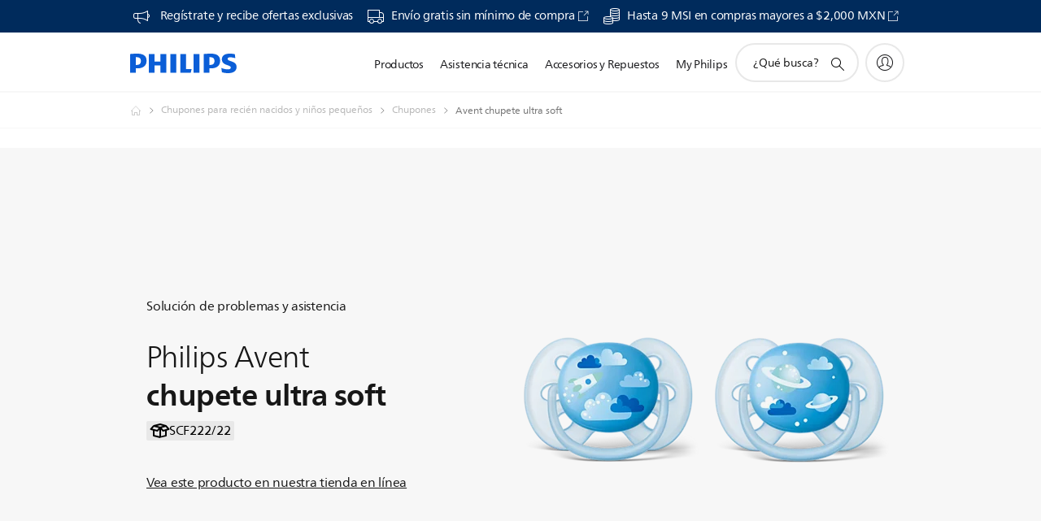

--- FILE ---
content_type: text/html;charset=utf-8
request_url: https://www.philips.com.mx/c-p/SCF222_22/avent-chupete-ultra-soft/soporte
body_size: 41740
content:
<!DOCTYPE HTML><html lang="es-mx" dir="ltr" class="no-js non-ie" xmlns:wb="http://open.weibo.com/wb"> <head> <meta charset="utf-8"> <meta name="viewport" content="width=device-width, initial-scale=1"> <script>LUX=function(){function n(){return Date.now?Date.now():+new Date}var r,t=n(),a=window.performance||{},e=a.timing||{activationStart:0,navigationStart:(null===(r=window.LUX)||void 0===r?void 0:r.ns)||t};function i(){return a.now?(r=a.now(),Math.floor(r)):n()-e.navigationStart;var r}(LUX=window.LUX||{}).ac=[],LUX.addData=function(n,r){return LUX.cmd(["addData",n,r])},LUX.cmd=function(n){return LUX.ac.push(n)},LUX.getDebug=function(){return[[t,0,[]]]},LUX.init=function(){return LUX.cmd(["init"])},LUX.mark=function(){for(var n=[],r=0;r<arguments.length;r++)n[r]=arguments[r];if(a.mark)return a.mark.apply(a,n);var t=n[0],e=n[1]||{};void 0===e.startTime&&(e.startTime=i());LUX.cmd(["mark",t,e])},LUX.markLoadTime=function(){return LUX.cmd(["markLoadTime",i()])},LUX.measure=function(){for(var n=[],r=0;r<arguments.length;r++)n[r]=arguments[r];if(a.measure)return a.measure.apply(a,n);var t,e=n[0],o=n[1],u=n[2];t="object"==typeof o?n[1]:{start:o,end:u};t.duration||t.end||(t.end=i());LUX.cmd(["measure",e,t])},LUX.send=function(){return LUX.cmd(["send"])},LUX.ns=t;var o=LUX;return window.LUX_ae=[],window.addEventListener("error",(function(n){window.LUX_ae.push(n)})),o}();</script> <script>!function(){var e=document.cookie.split("; ").find(function(e){return e.startsWith("notice_gdpr_prefs=")});if(e){var t=e.split("=")[1].split(/[,:\s]+/);t.includes("1")&&((n=document.createElement("script")).src="https://cdn.speedcurve.com/js/lux.js?id=33353111",n.async=!0,n.crossOrigin="anonymous",document.head.appendChild(n))}}();</script> <script>LUX.label="Support Product Detail";</script> <link rel="preconnect" href="https://www.googletagmanager.com"> <link rel="preconnect" href="https://images.philips.com"> <link rel="preconnect" href="https://consent.trustarc.com/"> <link rel="preconnect" href="https://philipselectronicsne.tt.omtrdc.net" crossorigin="use-credentials"> <link rel="preconnect" href="https://www.googleoptimize.com"> <link rel="preload" href="/c-etc/philips/clientlibs/foundation-base/clientlibs-css-rb2014/fonts/neuefrutigerworld-1.20.0-w02/NeueFrutigerWorldW02-Book.woff2" as="font" type="font/woff2" media="(min-width:701px)" crossorigin> <link rel="preload" href="/c-etc/philips/clientlibs/foundation-base/clientlibs-css-rb2014/fonts/neuefrutigerworld-1.20.0-w02/NeueFrutigerWorldW02-Bold.woff2" as="font" type="font/woff2" media="(min-width:701px)" crossorigin> <link rel="preload" href="/c-etc/philips/clientlibs/foundation-base/clientlibs-css-rb2014/fonts/neuefrutigerworld-1.20.0-w02/NeueFrutigerWorldW02-Light.woff2" as="font" type="font/woff2" media="(min-width:701px)" crossorigin> <link rel="preload" href="/c-etc/philips/clientlibs/foundation-base/clientlibs-css-rb2014/fonts/philips-global-icon-font/philips-global-icon-font-v2.8.woff2" as="font" type="font/woff2" crossorigin> <link rel="preload" href="/c-etc/philips/clientlibs/foundation-base/clientlibs-css-rb2014/fonts/philips-global-icon-font/philips-global-icon-font-32-v2.8.woff2" as="font" type="font/woff2" crossorigin> <script> window.dtm=window.dtm || {};
dtm.dnt=false; </script> <title>Compatibilidad para chupete ultra soft SCF222/22 | Avent</title> <meta name="description" content="Busque soporte técnico para sus chupete ultra soft SCF222/22. Descubra manuales de usuario, preguntas frecuentes, consejos y sugerencias para su producto Philips."> <meta name="keywords" content="Chupones, Chupones, SCF222/22, chupete ultra soft"> <meta name="PHILIPS.CONTEXT.LOCALE" content="es_mx"> <meta name="PHILIPS.CONTEXT.CM.ENABLE" content="true"><meta name="PS_CARDTYPE" content="generic"> <meta name="PS_CONTENTTYPE_KEY" content="support"> <meta name="PS_CONTENTTYPE" content="Asistencia técnica"> <meta name="PS_FILTER_CONTENTTYPE" content="Asistencia técnica"> <meta name="PS_CONTENTGROUP" content="Asistencia técnica"> <meta name="PS_TITLE" content="Avent chupete ultra soft"> <meta name="PS_SUBTITLE" content=""> <meta name="PS_BODYTEXT" content="Busque soporte técnico para sus chupete ultra soft SCF222/22. Descubra manuales de usuario, preguntas frecuentes, consejos y sugerencias para su producto Philips."> <meta name="PS_IMAGE" content="https://images.philips.com/is/image/philipsconsumer/dd9b84f146b14966b04cac5500c36bff?$pnglarge$"> <meta name="PS_PRODUCT_CONSUMER_STATUS" content="SUPPORT"> <meta name="PS_DTN" content="SCF222/22"> <meta name="PS_QUICKLINK_1_LABEL" content="Visión general"> <meta name="PS_QUICKLINK_1_LINK" content="https://www.philips.com.mx/c-p/SCF222_22/avent-chupete-ultra-soft"> <meta name="PS_QUICKLINK_2_LABEL" content="Especificaciones"> <meta name="PS_QUICKLINK_2_LINK" content="https://www.philips.com.mx/c-p/SCF222_22/avent-chupete-ultra-soft/descripcion#specifications"> <meta name="PS_QUICKLINK_3_LABEL" content="Opiniones y premios"> <meta name="PS_QUICKLINK_3_LINK" content="https://www.philips.com.mx/c-p/SCF222_22/avent-chupete-ultra-soft/descripcion#reviews"> <meta name="PS_QUICKLINK_4_LABEL" content="Asistencia técnica"> <meta name="PS_QUICKLINK_4_LINK" content="https://www.philips.com.mx/c-p/SCF222_22/avent-chupete-ultra-soft/soporte#reviews"> <meta name="PS_AVERAGE_RATING" content="4.7674513"> <meta name="PS_RATINGS" content="129"> <meta name="PS_PRODUCT_RANK" content="99"> <meta name="PS_PRODUCT_GROUP" content="Cuidado de la madre y del bebé"> <meta name="PS_PRODUCT_CATEGORY" content="Chupones"> <meta name="PS_PRODUCT_SUBCATEGORY" content="Chupones"> <meta name="PS_PRODUCT_TYPE" content="NORMAL"> <meta name="PS_PRODUCT_VERSIONS" content="S&uacute;per suave y flexible| 6-18m| Anat&oacute;micos y sin BPA| Pack de 2"> <meta name="PS_DATE" content="2017-03-17T00:00:00.000+01:00"> <meta name="PS_PRODUCT_SHOPAVAILABILITY" content="false"> <meta name="PS_PRODUCT_ACCESSORY" content="false"> <meta name="PS_ACCESSORY_CTNS" content=""> <meta name="PS_PRODUCT_SOLD_ON_PHILIPS" content="false"> <meta name="PS_PRODUCT_PROMOTION" content="false"> <meta name="PS_PRODUCT_SHOPDISCOUNT" content="false"> <meta name="PS_SHOP_ENABLED" content="false"> <meta name="PS_PRODUCT_GROUP_ID" content="MOTHER_AND_CHILD_CARE_GR"> <meta name="PS_PRODUCT_CATEGORY_ID" content="PACIFIERS_CA"> <meta name="PS_PRODUCT_SUBCATEGORY_ID" content="PACIFIERS_SU"> <meta name="PHILIPS.METRICS.DIVISION" content="CP"> <meta name="PHILIPS.METRICS.SECTION" content="main"> <meta name="PHILIPS.METRICS.COUNTRY" content="mx"> <meta name="PHILIPS.METRICS.LANGUAGE" content="es"> <meta name="PHILIPS.METRICS.CATALOGTYPE" content="consumer"> <meta name="PHILIPS.METRICS.PRODUCTGROUP" content="mother_and_child_care"> <meta name="PHILIPS.METRICS.PRODUCTCATEGORY" content="pacifiers"> <meta name="PHILIPS.METRICS.PRODUCTSUBCATEGORY" content="pacifiers"> <meta name="PHILIPS.METRICS.PRODUCTID" content="scf222_22"> <meta name="PHILIPS.METRICS.PAGENAME" content="scf222_22:support"> <meta property="og:title" content="Visita la página de asistencia de Avent chupete ultra soft SCF222/22 "> <meta property="og:description" content="Registra tu producto o busca manuales de usuario, preguntas más frecuentes, sugerencias y consejos, y descargas para tu Avent chupete ultra soft SCF222/22. Estamos a tu disposición."> <meta property="og:type" content="product"> <meta property="og:url" content="https://www.philips.com.mx/c-p/SCF222_22/avent-chupete-ultra-soft/soporte"> <meta property="og:site_name" content="Philips"> <meta property="twitter:label2" content="Chupones"> <meta property="twitter:data2" content="Chupones"> <script> window.philips = window.philips || {};



philips.context = {
    sector: 'CP',
    isAuthorMode: 'false',
    
    locale: {
        country: 'mx',
        language: 'es',
        currency: '',
        code: 'es_MX'
    },
    productCatalog: {
        ctn: 'scf222/22',
        catalogType: 'consumer',
        productGroup: 'mother_and_child_care',
        productCategory: 'pacifiers',
        productSubCategory: 'pacifiers',
        shopEnabled : 'false',
        price: "''",
        
        stars: '4.7674513/5.0|129',
        reviews: '129',
        
        inStock: '',
    },
     productCatalogId:
    {
        ctn: 'SCF222/22',
        groupId: 'MOTHER_AND_CHILD_CARE_GR',
        categoryId: 'PACIFIERS_CA',
        subcategoryId: 'PACIFIERS_SU',
    },
    page: {
        section: 'main',
        pageName: 'scf222/22:support',
        pageType: 'product_detail',
        pageSubType: 'support',
        pageDetail: 'NORMAL',
        tags: '',
        infoType: '',
        trackingGroup: 'D2C-WEB-UPF-Product',
    },
    url: {
        repositoryPath: '/content/B2C/es_MX/product-catalog/mo/chupones/chupones/SCF222_22',
        findSimilarProductsLink: 'https://www.philips.com.mx/c-m-mo/chupones/chupones/novedades',
        
        personalizationUrl:'https://www.philips.com.mx/c-p/SCF222_22/avent-chupete-ultra-soft'
    }
}; </script> <script src="/a1l4rgpa1fx2crzaqh/s3ns3t0g4k288vipw56.js"></script> <script src="/a1l4rgpa1fx2crzaqh/t1l6vgru59xvprnlz0ll.js" defer></script> <link rel="canonical" href="https://www.philips.com.mx/c-p/SCF222_22/avent-chupete-ultra-soft"/> <link rel="apple-touch-icon" href="/c-etc/philips/clientlibs/foundation-base/clientlibs-css/img/favicon/favicon-hd.png"> <link rel="icon" type="image/svg+xml" href="/c-etc/philips/clientlibs/foundation-base/clientlibs-css/img/favicon/favicon.svg"> <link rel="icon" type="image/png" href="/c-etc/philips/clientlibs/foundation-base/clientlibs-css/img/favicon/favicon-192x192.png" sizes="192x192"> <link rel="icon" type="image/png" href="/c-etc/philips/clientlibs/foundation-base/clientlibs-css/img/favicon/favicon-96x96.png" sizes="96x96"> <link rel="icon" type="image/png" href="/c-etc/philips/clientlibs/foundation-base/clientlibs-css/img/favicon/favicon-32x32.png" sizes="32x32"> <link rel="icon" type="image/png" href="/c-etc/philips/clientlibs/foundation-base/clientlibs-css/img/favicon/favicon-16x16.png" sizes="16x16"> <meta name="msapplication-TileColor" content="#ffffff"> <meta name="msapplication-TileImage" content="/etc/philips/clientlibs/foundation-base/clientlibs-css/img/favicon/favicon-hd.png"> <script id="product-schema" data-shoppub-eop="" data-shop="false" type="application/ld+json"> {"@type":"Product","@context":"http://schema.org/","name":"chupete ultra soft","url":"https://www.philips.com.mx/c-p/SCF222_22/avent-chupete-ultra-soft","image":["https://images.philips.com/is/image/philipsconsumer/dd9b84f146b14966b04cac5500c36bff"],"description":"Cuide la piel sensible de su bebé con el chupete ultra soft Philips Avent. Su protector flexible y muy suave* se ajusta a las curvas de las mejillas, por lo que deja menos marcas e irrita menos la piel; así podrá calmar a su bebé de manera más cómoda.","sku":"SCF222/22","mpn":"SCF222/22","gtin13":"","brand":{"@type":"Thing","name":"Avent"}}</script> <script type="text/javascript"> (function(){(function(l,u,C){var O=[],P=[],f={_version:"3.6.0",_config:{classPrefix:"test-",enableClasses:!0,enableJSClass:!0,usePrefixes:!0},_q:[],on:function(e,t){var n=this;setTimeout(function(){t(n[e])},0)},addTest:function(e,t,n){P.push({name:e,fn:t,options:n})},addAsyncTest:function(e){P.push({name:null,fn:e})}},s=function(){};s.prototype=f,s=new s,s.addTest("svg",!!u.createElementNS&&!!u.createElementNS("http://www.w3.org/2000/svg","svg").createSVGRect),s.addTest("localstorage",function(){var e="modernizr";try{return localStorage.setItem(e,e),localStorage.removeItem(e),!0}catch{return!1}});var w=f._config.usePrefixes?" -webkit- -moz- -o- -ms- ".split(" "):["",""];f._prefixes=w;function v(e,t){return typeof e===t}function F(){var e,t,n,r,i,a,o;for(var p in P)if(P.hasOwnProperty(p)){if(e=[],t=P[p],t.name&&(e.push(t.name.toLowerCase()),t.options&&t.options.aliases&&t.options.aliases.length))for(n=0;n<t.options.aliases.length;n++)e.push(t.options.aliases[n].toLowerCase());for(r=v(t.fn,"function")?t.fn():t.fn,i=0;i<e.length;i++)a=e[i],o=a.split("."),o.length===1?s[o[0]]=r:(s[o[0]]&&!(s[o[0]]instanceof Boolean)&&(s[o[0]]=new Boolean(s[o[0]])),s[o[0]][o[1]]=r),O.push((r?"":"no-")+o.join("-"))}}var g=u.documentElement,_=g.nodeName.toLowerCase()==="svg";function A(e){var t=g.className,n=s._config.classPrefix||"";if(_&&(t=t.baseVal),s._config.enableJSClass){var r=new RegExp("(^|\\s)"+n+"no-js(\\s|$)");t=t.replace(r,"$1"+n+"js$2")}s._config.enableClasses&&(t+=" "+n+e.join(" "+n),_?g.className.baseVal=t:g.className=t)}var j="Moz O ms Webkit",L=f._config.usePrefixes?j.toLowerCase().split(" "):[];f._domPrefixes=L;var T;(function(){var e={}.hasOwnProperty;!v(e,"undefined")&&!v(e.call,"undefined")?T=function(t,n){return e.call(t,n)}:T=function(t,n){return n in t&&v(t.constructor.prototype[n],"undefined")}})(),f._l={},f.on=function(e,t){this._l[e]||(this._l[e]=[]),this._l[e].push(t),s.hasOwnProperty(e)&&setTimeout(function(){s._trigger(e,s[e])},0)},f._trigger=function(e,t){if(this._l[e]){var n=this._l[e];setTimeout(function(){var r,i;for(r=0;r<n.length;r++)i=n[r],i(t)},0),delete this._l[e]}};function q(e,t){if(typeof e=="object")for(var n in e)T(e,n)&&q(n,e[n]);else{e=e.toLowerCase();var r=e.split("."),i=s[r[0]];if(r.length==2&&(i=i[r[1]]),typeof i<"u")return s;t=typeof t=="function"?t():t,r.length==1?s[r[0]]=t:(s[r[0]]&&!(s[r[0]]instanceof Boolean)&&(s[r[0]]=new Boolean(s[r[0]])),s[r[0]][r[1]]=t),A([(t&&t!=!1?"":"no-")+r.join("-")]),s._trigger(e,t)}return s}s._q.push(function(){f.addTest=q});function y(){return typeof u.createElement!="function"?u.createElement(arguments[0]):_?u.createElementNS.call(u,"http://www.w3.org/2000/svg",arguments[0]):u.createElement.apply(u,arguments)}s.addTest("canvas",function(){var e=y("canvas");return!!(e.getContext&&e.getContext("2d"))});var k="CSS"in l&&"supports"in l.CSS,G="supportsCSS"in l;s.addTest("supports",k||G);function J(){var e=u.body;return e||(e=y(_?"svg":"body"),e.fake=!0),e}function z(e,t,n,r){var i="modernizr",a,o,p,c,m=y("div"),d=J();if(parseInt(n,10))for(;n--;)p=y("div"),p.id=r?r[n]:i+(n+1),m.appendChild(p);return a=y("style"),a.type="text/css",a.id="s"+i,(d.fake?d:m).appendChild(a),d.appendChild(m),a.styleSheet?a.styleSheet.cssText=e:a.appendChild(u.createTextNode(e)),m.id=i,d.fake&&(d.style.background="",d.style.overflow="hidden",c=g.style.overflow,g.style.overflow="hidden",g.appendChild(d)),o=t(m,e),d.fake?(d.parentNode.removeChild(d),g.style.overflow=c,g.offsetHeight):m.parentNode.removeChild(m),!!o}var V=function(){var e=l.matchMedia||l.msMatchMedia;return e?function(t){var n=e(t);return n&&n.matches||!1}:function(t){var n=!1;return z("@media "+t+" { #modernizr { position: absolute; } }",function(r){n=(l.getComputedStyle?l.getComputedStyle(r,null):r.currentStyle).position=="absolute"}),n}}();f.mq=V;var X=f.testStyles=z;s.addTest("touchevents",function(){return!!("ontouchstart"in l||l.DocumentTouch&&u instanceof DocumentTouch)});var R=f._config.usePrefixes?j.split(" "):[];f._cssomPrefixes=R;function W(e,t){return!!~(""+e).indexOf(t)}function B(e){return e.replace(/([a-z])-([a-z])/g,function(t,n,r){return n+r.toUpperCase()}).replace(/^-/,"")}var N=function(e){var t=w.length,n=l.CSSRule,r;if(typeof n>"u")return C;if(!e)return!1;if(e=e.replace(/^@/,""),r=e.replace(/-/g,"_").toUpperCase()+"_RULE",r in n)return"@"+e;for(var i=0;i<t;i++){var a=w[i],o=a.toUpperCase()+"_"+r;if(o in n)return"@-"+a.toLowerCase()+"-"+e}return!1};f.atRule=N;function H(e,t){return function(){return e.apply(t,arguments)}}function Z(e,t,n){var r;for(var i in e)if(e[i]in t)return n===!1?e[i]:(r=t[e[i]],v(r,"function")?H(r,n||t):r);return!1}var I={elem:y("modernizr")};s._q.push(function(){delete I.elem});var h={style:I.elem.style};s._q.unshift(function(){delete h.style});function U(e){return e.replace(/([A-Z])/g,function(t,n){return"-"+n.toLowerCase()}).replace(/^ms-/,"-ms-")}function K(e,t,n){var r;if("getComputedStyle"in l){r=getComputedStyle.call(l,e,t);var i=l.console;if(r!==null)n&&(r=r.getPropertyValue(n));else if(i){var a=i.error?"error":"log";i[a].call(i,"getComputedStyle returning null, its possible modernizr test results are inaccurate")}}else r=!t&&e.currentStyle&&e.currentStyle[n];return r}function Q(e,t){var n=e.length;if("CSS"in l&&"supports"in l.CSS){for(;n--;)if(l.CSS.supports(U(e[n]),t))return!0;return!1}else if("CSSSupportsRule"in l){for(var r=[];n--;)r.push("("+U(e[n])+":"+t+")");return r=r.join(" or "),z("@supports ("+r+") { #modernizr { position: absolute; } }",function(i){return K(i,null,"position")=="absolute"})}return C}function D(e,t,n,r){if(r=v(r,"undefined")?!1:r,!v(n,"undefined")){var i=Q(e,n);if(!v(i,"undefined"))return i}for(var a,o,p,c,m,d=["modernizr","tspan","samp"];!h.style&&d.length;)a=!0,h.modElem=y(d.shift()),h.style=h.modElem.style;function E(){a&&(delete h.style,delete h.modElem)}for(p=e.length,o=0;o<p;o++)if(c=e[o],m=h.style[c],W(c,"-")&&(c=B(c)),h.style[c]!==C)if(!r&&!v(n,"undefined")){try{h.style[c]=n}catch{}if(h.style[c]!=m)return E(),t=="pfx"?c:!0}else return E(),t=="pfx"?c:!0;return E(),!1}var Y=f.testProp=function(e,t,n){return D([e],C,t,n)};function x(e,t,n,r,i){var a=e.charAt(0).toUpperCase()+e.slice(1),o=(e+" "+R.join(a+" ")+a).split(" ");return v(t,"string")||v(t,"undefined")?D(o,t,r,i):(o=(e+" "+L.join(a+" ")+a).split(" "),Z(o,t,n))}f.testAllProps=x;function S(e,t,n){return x(e,C,C,t,n)}f.testAllProps=S,s.addTest("flexbox",S("flexBasis","1px",!0)),s.addTest("csstransforms",function(){return navigator.userAgent.indexOf("Android 2.")===-1&&S("transform","scale(1)",!0)}),s.addTest("csstransforms3d",function(){return!!S("perspective","1px",!0)}),s.addTest("csstransitions",S("transition","all",!0)),s.addTest("appearance",S("appearance"));var b=f.prefixed=function(e,t,n){return e.indexOf("@")===0?N(e):(e.indexOf("-")!=-1&&(e=B(e)),t?x(e,t,n):x(e,"pfx"))};s.addTest("fullscreen",!!(b("exitFullscreen",u,!1)||b("cancelFullScreen",u,!1))),s.addTest("objectfit",!!b("objectFit"),{aliases:["object-fit"]}),F(),A(O),delete f.addTest,delete f.addAsyncTest;for(var M=0;M<s._q.length;M++)s._q[M]();l.Modernizr=s})(window,document),window.Modernizr.addTest("correctvh",function(){return!navigator.userAgent.match(/(iPad|iPhone);.*CPU.*OS (6|7)_\d/i)}),window.Modernizr.addTest("touch",function(){return window.Modernizr.touchevents}),window.Modernizr.addTest("ipad",function(){return!!navigator.userAgent.match(/iPad/i)}),window.Modernizr.addTest("iphone",function(){return!!navigator.userAgent.match(/iPhone/i)}),window.Modernizr.addTest("ipod",function(){return!!navigator.userAgent.match(/iPod/i)}),window.Modernizr.addTest("ios",function(){return window.Modernizr.ipad||window.Modernizr.ipod||window.Modernizr.iphone}),function(){var l=document.documentElement,u="no-js";window.Modernizr._config.classPrefix&&l.className.indexOf(u)>-1&&(l.className=l.className.replace(u,window.Modernizr._config.classPrefix+"js"))}(),function(){window.sessionStorage&&window.sessionStorage.getItem("philips.hideRecallBanner")==="true"&&document.documentElement.classList.add("pv-hrb")}()})(); </script><link rel="stylesheet" href="/c-etc/designs/b2c-mcc/clientlibs.251208.css" type="text/css"> <script type="application/json" class="pv-d2c-search__translations"> {"translations":{"d2c-search.more-tab":"Asistencia y más","d2c-search.versuni-lp-card-vacuum-link":"https://www.home-appliances.philips/es/es/u/floor-care-vacuums-mops","d2c-search.search-empty":"Búsqueda vacía","d2c-search.sort-by-date-asc":"Fecha (ascendente)","d2c-search.popular-support-topics-title":"Temas de soporte","d2c-search.filter-rating-value":"{0} y más","d2c-search.help-banner-title":"Encuentra asistencia y productos para atención médica y hospitales","d2c-search.suggested-results":"Resultados sugeridos","TBD":"Disponible","d2c-search.versuni-lp-card-climate-link":"https://www.home-appliances.philips/es/es/u/climate-care","d2c-search.filter-range-max":"Máx.","d2c-search.versuni-lp-card-kitchen-link":"https://www.home-appliances.philips/es/es/u/kitchen-appliances","d2c-search.versuni-lp-card-home-link":"https://www.home.id/es-ES/support","d2c-search.sort-by-date-desc":"Fecha (descendente)\n","d2c-search.no-result-for-search":"Lo sentimos. No se obtuvieron resultados. ","d2c-search.nmore":"Más","d2c-search.add-to-cart-btn":"Agregar al carro","d2c-search.search-results-for":"Búsqueda de resultados para","d2c-search.tab.modal.option.support":"Obtén asistencia sobre un producto","d2c-search.versuni-lp-card-pet-title":"Cuidado de mascotas","d2c-search.versuni-lp-title":"Parece que estás buscando productos para el hogar","d2c-search.tab.modal.list.label":"¿Qué estás buscando?","d2c-search.overall-rating":"Clasificación general","d2c-search.bundle-discount-label":"Descuento por paquetes","d2c-search.recently-viewed-title":"Artículos que ha visto recientemente","d2c-search.filter-rating-title":"Valoración de los consumidores","d2c-search.versuni-lp-card-coffee-link":"https://www.home-appliances.philips/es/es/u/coffee-machines","d2c-search.submit-search-box":"Enviar búsqueda","d2c-search.sort-by-size-asc":"Tamaño (ascendente)\n","d2c-search.filters-title":"Filtros","d2c-search.sort-by-alphabetical-desc":"Orden alfabético (descendente)\n","d2c-search.versuni-lp-card-garden-link":"https://www.home-appliances.philips/es/es/u/garden-care","d2c-search.tab.modal.option.products":"Explora los productos","d2c-search.versuni-lp-card-home-title":"Soporte y mantenimiento de productos","d2c-search.sort-by-relevance":"Relevancia","d2c-search.filter-price-title":"Precio","d2c-search.help-banner-desc":"Ultrasonido, monitores, imagenología y más"," d2c-search.more-tab":"Asistencia y mucho más","d2c-search.sort-by-newest":"Novedades","d2c-search.versuni-lp-card-kitchen-title":"Electrodomésticos para la cocina","d2c-search.popular-categories-title":"Categorías populares","d2c-search.clear":"Borrar","d2c-search.help-suggestions-title":"Sugerencias","d2c-search.products-tab":"Productos","d2c-search.versuni-lp-card-climate-title":"Cuidado del aire","d2c-search-added-to-cart-btn":"Se agregó al carro","d2c-search.refurbishment-label":"Reacondicionamiento","d2c-search.sort-by-size-desc":"Tamaño (descendente)\n","d2c-search.search-box-sitewide":"En todo el sitio\n","d2c-search.filter-apply-all":"Aplicar filtros","d2c-search.what-look-for":"¿Qué busca?","d2c-search.sort-by-price-high-to-low":"Precio (más alto)","d2c-search.try-different-search":"Intente realizar una búsqueda diferente.","d2c-search.notify-me-btn":"Notificarme","d2c-search.versuni-lp-card-vacuum-title":"Aspiración y mopas para el cuidado del suelo","d2c-search.versuni-lp-card-coffee-title":"Cafeteras","d2c-search.filter-price-range":"Precio {0} - {1}","d2c-search.srp-price-disclaimer":"precio de venta sugerido","d2c-search.sort-by-alphabetical-asc":"Orden alfabético (ascendente)\n","d2c-search.versuni-lp-card-ironing-link":"https://www.home-appliances.philips/es/es/u/garment-care-ironing","d2c-search.versuni-lp-card-ironing-title":"Planchado y Cuidado de la ropa","d2c-search.sort-by-rating":"Clasificación","d2c-search.help-banner-cta-text":"Ir a Philips.com/healthcare","d2c-search.search-box-label":"Búsqueda en el sitio","d2c-search.tab.modal.title\n":"Buscar","d2c-search.filter-range-min":"Mín.","d2c-search.filter-availability-in-stock":"Disponible","d2c-search.versuni-lp-card-pet-link":"https://www.home-appliances.philips/es/es/u/pet-care","d2c-search.versuni-lp-card-garden-title":"Cuidado del jardín","d2c-search.versuni-lp-description":"¡Hemos trasladado nuestros productos para el hogar a un nuevo sitio web. ¿Qué estás buscando?","d2c-search.filter-availability-title":"Disponibilidad","d2c-search.help-suggestions-1":"Asegúrese de haber escrito bien todas las palabras.","d2c-search.help-suggestions-3":"Buscar por nombre de producto (es decir, Airfryer, Sonicare).","d2c-search.help-suggestions-2":"Buscar por número de producto (es decir, HD9240/90, L2BO/00).","d2c-search.added-to-cart-btn":"Se agregó al carro","d2c-search.help-suggestions-4":"Intente usar otras palabras clave.","d2c-search.filter-clear-all":"Borrar filtros","d2c-search.sort-by-price-low-to-high":"Precio (más bajo)"}} </script></head> <body class="productdetailspage " style=" " data-country="MX" data-language="es" data-locale="es_MX"> <!--<noindex>--> <!-- HEADER SECTION START --> <div class="genericheaderpage basepage page"><div class="header n02v3-header-a n02v3-header component-base"> <header class="p-n02v3 p-layout-row p-n02v3__hamburger--close
     
     
    default pv-padding-block-end--m
     p-n02v3--subbrand 
     p-n02v3__contextual 
     
     
    p-n02v3__usp-banner--active 
    p-n02v3--b2c
    p-n02v3--show-search-field
    
     "
        data-n25="false"
        data-n25-mobile="false"
        data-flyout-links="{&quot;howToRegister&quot;:&quot;https://www.philips.com.mx/myphilips/register-your-product&quot;,&quot;myProducts&quot;:&quot;/myphilips#/my-products&quot;,&quot;registerProduct&quot;:&quot;/myphilips#/register-new-product/search&quot;,&quot;myDashboard&quot;:&quot;/myphilips#/my-home&quot;,&quot;login&quot;:&quot;/myphilips&quot;,&quot;myAccount&quot;:&quot;https://www.philips.com.mx/myphilips/register-product#tab\u003duser&quot;,&quot;signUp&quot;:&quot;https://www.philips.com.mx/myphilips/login#tab\u003dsign-up&quot;}"
        data-is-fixed-height="true"
        data-is-stock-indicator = "inherit"
        data-stock-market=""
        data-stock-indicator-api = "https://tools.eurolandir.com/tools/pricefeed/xmlirmultiiso5.aspx?companyid=2522"
        data-shop-site=""> <div class="p-n02v3__top-banner" data-shop-error-message="Debido a un mantenimiento programado, no es posible realizar compras en este momento. Vuelva a revisar en unas horas.
"> <div class="geodetectionbar tc53-geo-detection-bar"> <div class="p-tc53-geo-detection-bar" data-current-page-path='/content/B2C/es_MX/product-catalog/mo/chupones/chupones/SCF222_22'> <script type="text/x-handlebars-template" data-template="tc53-geo-detection-bar-template"> <div class="p-notification-bar p-navigation" > <span class="p-text p-direction-ltr"> <label class="p-label" >This page is also available in</label> <a  data-track-type="track-conversion" data-track-name="interaction"  data-track-description="link:geo_detection" class="p-anchor-geobar" href="{{url}}">{{urlLinkName}}</a> </span> <button class="p-close p-square p-inverted p-icon-close p-small" aria-label="Cerrar"></button> </div> </script> </div> </div> <div class="p-n02v3__usp-banner-wrapper   p-n02v3__usp-banner-wrapper--xs-s-hidden"> <ul class="p-n02v3__usp-banner p-layout-inner p-cell-gutter
                                                 p-n02v3__usp-banner--col3"> <li class="p-n02v3__usp-banner-item"> <div class="gc23v2-1 gc23v2-icon component-base"> <div class="p-gc23v2-icon  
         p-icon-with-text
		
		
         p-row-gutter  "> <!--googleoff: anchor--> <a class="" data-track-type="track-conversion" data-track-name="interaction" data-track-compid="gc23v2" data-track-description="icon:member" href="https://www.philips.com.mx/c-e/member.html" target="_self" title="(se abre en la misma ventana)" rel="" aria-label=""> <i class="p-icon-announcements"
							aria-label="foundation-base.gc23.p-icon-announcements"></i> <div class="p-gc23v2-icon-text"> <p>​ Regístrate y recibe ofertas exclusivas</p> </div> </a> <!--googleon: anchor--> </div> </div> </li> <li class="p-n02v3__usp-banner-item"> <div class="gc23v2-2 gc23v2-icon component-base"> <div class="p-gc23v2-icon  
         p-icon-with-text
		
		
         p-row-gutter  "> <!--googleoff: anchor--> <a class="" data-track-type="track-conversion" data-track-name="interaction" data-track-compid="gc23v2" data-track-description="link:buttin" href="https://www.tienda.philips.com.mx/?utm_source=comsite&utm_medium=sticky&utm_campaign=ao" target="_blank" title="(Se abre en una nueva ventana)" rel="noopener noreferrer" aria-label=""> <i class="p-icon-transport-truck"
							aria-label="icono de camión de transporte"></i> <div class="p-gc23v2-icon-text"> <p>Envío gratis sin mínimo de compra</p> <i class="p-icon-external-link"></i> </div> </a> <!--googleon: anchor--> </div> </div> </li> <li class="p-n02v3__usp-banner-item"> <div class="gc23v2-3 gc23v2-icon component-base"> <div class="p-gc23v2-icon  
         p-icon-with-text
		
		
         p-row-gutter  "> <!--googleoff: anchor--> <a class="" data-track-type="track-conversion" data-track-name="interaction" data-track-compid="gc23v2" data-track-description="link:button" href="https://www.tienda.philips.com.mx/?utm_source=comsite&utm_medium=sticky&utm_campaign=ao" target="_blank" title="(Se abre en una nueva ventana)" rel="noopener noreferrer" aria-label=""> <i class="p-icon-coins"
							aria-label="foundation-base.gc23.p-icon-coins"></i> <div class="p-gc23v2-icon-text"> <p>Hasta 9 MSI en compras mayores a $2,000 MXN</p> <i class="p-icon-external-link"></i> </div> </a> <!--googleon: anchor--> </div> </div> </li> </ul> </div> </div> <div class="p-n02v3__inner"> <div class="p-layout-inner"> <div class="p-n02v3__shape"> <a href='https://www.philips.com.mx/' title="Inicio" class="p-n02v3__shapelink"> <div class='p-n02v3__shape-wrapper'> <svg  class="p-n02v3__shape-wrapper-desktop" width="131" height="24" viewBox="0 0 131 24" fill="none" xmlns="http://www.w3.org/2000/svg"> <path d="M44.4019 0.480751V23.5192H37.3709V14.4601H30.0545V23.5192H23.0235V0.480751H30.0545V9.63756H37.3709V0.480751H44.4019ZM68.8676 18.892V0.480751H61.8366V23.5192H74.5465L75.6056 18.892H68.8601H68.8676ZM56.6385 0.480751H49.6075V23.5192H56.6385V0.480751ZM85.1455 0.480751H78.1145V23.5192H85.1455V0.480751ZM119.82 6.36244C119.82 5.10798 121.074 4.52958 123.095 4.52958C125.311 4.52958 127.715 5.01033 129.36 5.68639L128.781 0.676056C126.948 0.292958 125.311 0 122.329 0C116.65 0 112.789 2.2385 112.789 6.94085C112.789 15.0385 123.771 13.4009 123.771 17.1568C123.771 18.5991 122.712 19.3728 120.113 19.3728C117.799 19.3728 114.238 18.5991 112.12 17.5399L112.894 22.8432C115.012 23.6169 117.904 24 120.218 24C126.092 24 130.907 22.0695 130.907 16.2854C130.907 8.5784 119.827 10.0207 119.827 6.35493L119.82 6.36244ZM110.67 8.77371C110.67 14.6554 106.524 18.0282 99.9812 18.0282H97.4798V23.5192H90.4488V0.480751C92.8601 0.187794 96.2254 0 99.0197 0C106.246 0 110.678 2.31361 110.678 8.77371H110.67ZM103.737 8.87136C103.737 5.97934 102.1 4.34178 98.6291 4.34178C98.2685 4.34178 97.8854 4.34178 97.4723 4.36432V13.8817H98.6291C102.287 13.8817 103.737 11.861 103.737 8.87136ZM20.2291 8.77371C20.2291 14.6554 16.0901 18.0282 9.53991 18.0282H7.0385V23.5192H0V0.480751C2.41127 0.187794 5.77653 0 8.57089 0C15.7972 0 20.2216 2.31361 20.2216 8.77371H20.2291ZM13.2883 8.87136C13.2883 5.97934 11.6507 4.34178 8.18779 4.34178C7.82723 4.34178 7.44413 4.34178 7.03099 4.36432V13.8817H8.18779C11.846 13.8817 13.2883 11.861 13.2883 8.87136Z" fill="#0B5ED7"/> </svg> <svg  class="p-n02v3__shape-wrapper-mobile" width="85" height="17" viewBox="0 0 85 17" fill="none" xmlns="http://www.w3.org/2000/svg"> <path d="M28.8308 0.488225V15.8472H24.2655V9.80779H19.5148V15.8472H14.9495V0.488225H19.5148V6.59276H24.2655V0.488225H28.8308ZM44.7168 12.7624V0.488225H40.1515V15.8472H48.4042L49.0919 12.7624H44.7119H44.7168ZM36.7763 0.488225H32.2109V15.8472H36.7763V0.488225ZM55.2863 0.488225H50.721V15.8472H55.2863V0.488225ZM77.8008 4.40935C77.8008 3.57305 78.6154 3.18744 79.9274 3.18744C81.3663 3.18744 82.9271 3.50794 83.9952 3.95865L83.6197 0.618429C82.4296 0.36303 81.3663 0.167725 79.4299 0.167725C75.7425 0.167725 73.2355 1.66006 73.2355 4.79495C73.2355 10.1934 80.3664 9.10168 80.3664 11.6056C80.3664 12.5671 79.6787 13.0829 77.991 13.0829C76.4888 13.0829 74.1768 12.5671 72.8014 11.861L73.3038 15.3965C74.6792 15.9123 76.5571 16.1677 78.0593 16.1677C81.8735 16.1677 85 14.8807 85 11.0247C85 5.88666 77.8057 6.84816 77.8057 4.40434L77.8008 4.40935ZM71.86 6.01686C71.86 9.93799 69.1677 12.1865 64.9194 12.1865H63.2952V15.8472H58.7298V0.488225C60.2955 0.29292 62.4806 0.167725 64.2951 0.167725C68.9872 0.167725 71.8649 1.71013 71.8649 6.01686H71.86ZM67.3581 6.08197C67.3581 4.15395 66.2948 3.06225 64.0414 3.06225C63.8073 3.06225 63.5586 3.06225 63.2903 3.07727V9.42218H64.0414C66.4168 9.42218 67.3581 8.07508 67.3581 6.08197ZM13.1351 6.01686C13.1351 9.93799 10.4476 12.1865 6.19441 12.1865H4.57021V15.8472H0V0.488225C1.56567 0.29292 3.75079 0.167725 5.56521 0.167725C10.2574 0.167725 13.1302 1.71013 13.1302 6.01686H13.1351ZM8.62828 6.08197C8.62828 4.15395 7.56499 3.06225 5.31646 3.06225C5.08234 3.06225 4.83359 3.06225 4.56533 3.07727V9.42218H5.31646C7.6918 9.42218 8.62828 8.07508 8.62828 6.08197Z" fill="#0B5ED7"/> </svg> <div class="p-n02v3__subbrand"> <picture><source srcset="https://images.philips.com/is/image/PhilipsConsumer/label/philips_default-ZZZ?$pnglarge$&fit=constrain&wid=125&hei=24, https://images.philips.com/is/image/PhilipsConsumer/label/philips_default-ZZZ?$pnglarge$&fit=constrain&wid=250&hei=48 2x" media="(min-width: 961px)"></source><source srcset="https://images.philips.com/is/image/PhilipsConsumer/label/philips_default-ZZZ?$pnglarge$&fit=constrain&wid=85&hei=16, https://images.philips.com/is/image/PhilipsConsumer/label/philips_default-ZZZ?$pnglarge$&fit=constrain&wid=170&hei=32 2x" media=""></source><img src="?$pnglarge$&fit=constrain&wid=125&hei=24" alt="" class="p-n02v3__subbrand-img"></picture> </div> </div> </a> </div> </div> <nav class="p-n02v3__menu"> <div class="p-n02v3__mobiletopbg" aria-hidden="true"></div> <div class="p-n02v3__mobilebottombg" aria-hidden="true"></div> <div class="p-n02v3__m1bg"> <div class="p-n02v3__mwrap"> <div class="p-n02v3__m1title"></div> <ul class="p-n02v3__m1"> <li class="p-n02v3__mli p-n02v3__products p-m-1
                                
                                "> <a href="#" class="p-n02v3__mlink" data-track-type="track-nav-nena" data-track-compid="n02v3" data-track-navid="header" data-track-navdest="consumer:productos"> <span class="p-n02v3__m1item pv-heading pv-body--s pv-bold">Productos</span> </a> <div class="p-n02v3__m2bg p-n02v3__miconbg p-n02v3__m2bg--products p-n02v3__mbg--hidden
                                    p-n02v3__contextual--mgbg"> <div class="p-n02v3__mwrap"> <div class="p-n02v3__mtitle"> <div class="p-n02v3__mback">Menú principal</div> <div class="p-n02v3__listtitle "> <div class="p-n02v3__mclose"><button class="p-icon-close" arial-label="Menú principal" ></button></div> <div class="pv-heading pv-body--m pv-bold">Productos</div> </div> </div> <ul class="p-n02v3__m2 p-n02v3__micon"> <li class="p-n02v3__mli p-m-1-1 p-n02v3__group
                                                        "> <a href="#" class="p-n02v3__mlink" data-track-type="track-nav-nena" data-track-compid="n02v3" data-track-navid="header" data-track-navdest="consumer:productos:imagen_y_sonido"> <span class="p-icon-sound-and-vision--32 p-n02v3__m2icon"></span> <span class="pv-heading pv-body--s pv-bold p-n02v3__m2text">Imagen y sonido</span> </a> <div class="p-n02v3__m3bg p-n02v3__mflyout p-n02v3__mbg--hidden
                                                            " data-bg-level="3"> <div class="p-n02v3__mwrap"> <div class="p-n02v3__mtitle p-n02v3__t--col14"> <div class="p-n02v3__mback">Menú principal</div> <div class="p-n02v3__listtitle "> <div class="p-n02v3__mclose"><button class="p-icon-close"
                                                                                                        arial-label="Menú principal"></button></div> <div class="pv-heading pv-body--m pv-bold">Imagen y sonido</div> </div> </div> <ul class="p-n02v3__m3 p-n02v3__m--col14"> <li class="p-n02v3__mli p-n02v3__mli--subgroup p-m-1-1-1
                    "> <a href='#' class="p-n02v3__mlink"><span class="pv-heading pv-body--s">TV, monitores y video</span></a> <div class="p-n02v3__m4bg
                        " data-bg-level="4"> <div class="p-n02v3__mwrap"> <div class="p-n02v3__mtitle p-n02v3__t--col34"> <div class="p-n02v3__mback">Imagen y sonido</div> <div class="p-n02v3__listtitle "> <div class="p-n02v3__mclose"><button class="p-icon-close"
                                                                       arial-label="Regresar"></button></div> <div class="pv-heading pv-body--m pv-bold">TV, monitores y video</div> </div> </div> <ul class="p-n02v3__m4
            p-n02v3__m--col24
            "> <li class="p-n02v3__mli p-n02v3__mli--cat p-m-1-1-1-1
             "> <a target="" href='https://www.philips.com.mx/c-m-so/tv' class="p-n02v3__mlink p-n02v3__mlink--no-childs" data-track-type="track-nav-nena" data-track-compid="n02v3" data-track-navid="header" data-track-navdest="consumer:productos:so:imagen_y_sonido:tv,_monitores_y_video:televisores-nav"> <span class="pv-heading pv-body--s"> Televisores </span> </a> </li> <li class="p-n02v3__mli p-n02v3__mli--cat p-m-1-1-1-2
             "> <a target="" href='https://www.philips.com.mx/c-m-so/monitores' class="p-n02v3__mlink p-n02v3__mlink--no-childs" data-track-type="track-nav-nena" data-track-compid="n02v3" data-track-navid="header" data-track-navdest="consumer:productos:so:imagen_y_sonido:tv,_monitores_y_video:"> <span class="pv-heading pv-body--s"> Monitores </span> </a> </li> <li class="p-n02v3__mli p-n02v3__mli--cat p-m-1-1-1-3
             "> <a target="" href='https://www.philips.com.mx/c-m-so/proyectores' class="p-n02v3__mlink p-n02v3__mlink--no-childs" data-track-type="track-nav-nena" data-track-compid="n02v3" data-track-navid="header" data-track-navdest="consumer:productos:so:imagen_y_sonido:tv,_monitores_y_video:"> <span class="pv-heading pv-body--s"> Proyectores </span> </a> </li> <li class="p-n02v3__mli p-n02v3__mli--cat p-m-1-1-1-4
             "> <a target="" href='https://www.philips.com.mx/c-m-so/reproductores-multimedia' class="p-n02v3__mlink p-n02v3__mlink--no-childs" data-track-type="track-nav-nena" data-track-compid="n02v3" data-track-navid="header" data-track-navdest="consumer:productos:so:imagen_y_sonido:tv,_monitores_y_video:"> <span class="pv-heading pv-body--s"> Reproductores multimedia </span> </a> </li> </ul> </div> </div> </li> <li class="p-n02v3__mli p-n02v3__mli--subgroup p-m-1-1-2
                    "> <a href='#' class="p-n02v3__mlink"><span class="pv-heading pv-body--s">Audio</span></a> <div class="p-n02v3__m4bg
                        " data-bg-level="4"> <div class="p-n02v3__mwrap"> <div class="p-n02v3__mtitle p-n02v3__t--col34"> <div class="p-n02v3__mback">Imagen y sonido</div> <div class="p-n02v3__listtitle "> <div class="p-n02v3__mclose"><button class="p-icon-close"
                                                                       arial-label="Regresar"></button></div> <div class="pv-heading pv-body--m pv-bold">Audio</div> </div> </div> <ul class="p-n02v3__m4
            p-n02v3__m--col24
            "> <li class="p-n02v3__mli p-n02v3__mli--cat p-m-1-1-2-1
             "> <a target="" href='https://www.philips.com.mx/c-m-so/audio-para-el-hogar' class="p-n02v3__mlink p-n02v3__mlink--no-childs" data-track-type="track-nav-nena" data-track-compid="n02v3" data-track-navid="header" data-track-navdest="consumer:productos:so:imagen_y_sonido:audio:"> <span class="pv-heading pv-body--s"> Audio para el hogar </span> </a> </li> <li class="p-n02v3__mli p-n02v3__mli--cat p-m-1-1-2-2
             "> <a target="" href='https://www.philips.com.mx/c-m-so/barras-de-sonido-y-home-theatre' class="p-n02v3__mlink p-n02v3__mlink--no-childs" data-track-type="track-nav-nena" data-track-compid="n02v3" data-track-navid="header" data-track-navdest="consumer:productos:so:imagen_y_sonido:audio:soundbars-and-home-theatre-nav"> <span class="pv-heading pv-body--s"> Barras de sonido y Home Theatre </span> </a> </li> <li class="p-n02v3__mli p-n02v3__mli--cat p-m-1-1-2-3
             "> <a target="" href='https://www.philips.com.mx/c-m-so/audifonos' class="p-n02v3__mlink p-n02v3__mlink--no-childs" data-track-type="track-nav-nena" data-track-compid="n02v3" data-track-navid="header" data-track-navdest="consumer:productos:so:imagen_y_sonido:audio:"> <span class="pv-heading pv-body--s"> Audífonos </span> </a> </li> <li class="p-n02v3__mli p-n02v3__mli--cat p-m-1-1-2-4
             "> <a target="" href='https://www.philips.com.mx/c-m-so/altavoces-inalambricos' class="p-n02v3__mlink p-n02v3__mlink--no-childs" data-track-type="track-nav-nena" data-track-compid="n02v3" data-track-navid="header" data-track-navdest="consumer:productos:so:imagen_y_sonido:audio:"> <span class="pv-heading pv-body--s"> Altavoces inalámbricos </span> </a> </li> <li class="p-n02v3__mli p-n02v3__mli--cat p-m-1-1-2-5
             "> <a target="" href='https://www.philips.com.mx/c-m-so/altavoces-para-fiestas' class="p-n02v3__mlink p-n02v3__mlink--no-childs" data-track-type="track-nav-nena" data-track-compid="n02v3" data-track-navid="header" data-track-navdest="consumer:productos:so:imagen_y_sonido:audio:party-speakers"> <span class="pv-heading pv-body--s"> Altavoces para fiestas </span> </a> </li> <li class="p-n02v3__mli p-n02v3__mli--cat p-m-1-1-2-6
             "> <a target="" href='https://www.philips.com.mx/c-m-so/grabador-de-voz' class="p-n02v3__mlink p-n02v3__mlink--no-childs" data-track-type="track-nav-nena" data-track-compid="n02v3" data-track-navid="header" data-track-navdest="consumer:productos:so:imagen_y_sonido:audio:"> <span class="pv-heading pv-body--s"> Grabador de voz </span> </a> </li> </ul> </div> </div> </li> <li class="p-n02v3__mli p-n02v3__mli--subgroup p-m-1-1-3
                    "> <a href='#' class="p-n02v3__mlink"><span class="pv-heading pv-body--s">Comunicación</span></a> <div class="p-n02v3__m4bg
                        " data-bg-level="4"> <div class="p-n02v3__mwrap"> <div class="p-n02v3__mtitle p-n02v3__t--col34"> <div class="p-n02v3__mback">Imagen y sonido</div> <div class="p-n02v3__listtitle "> <div class="p-n02v3__mclose"><button class="p-icon-close"
                                                                       arial-label="Regresar"></button></div> <div class="pv-heading pv-body--m pv-bold">Comunicación</div> </div> </div> <ul class="p-n02v3__m4
            p-n02v3__m--col24
            "> <li class="p-n02v3__mli p-n02v3__mli--cat p-m-1-1-3-1
             "> <a target="" href='https://www.philips.com.mx/c-m-so/dispositivo-movil-y-tablets' class="p-n02v3__mlink p-n02v3__mlink--no-childs" data-track-type="track-nav-nena" data-track-compid="n02v3" data-track-navid="header" data-track-navdest="consumer:productos:so:imagen_y_sonido:comunicación:mobile-device-and-tablets"> <span class="pv-heading pv-body--s"> Dispositivo Movil y Tablets </span> </a> </li> </ul> </div> </div> </li> <li class="p-n02v3__mli p-n02v3__mli--subgroup p-m-1-1-4
                    "> <a href='#' class="p-n02v3__mlink"><span class="pv-heading pv-body--s">Accesorios</span></a> <div class="p-n02v3__m4bg
                        " data-bg-level="4"> <div class="p-n02v3__mwrap"> <div class="p-n02v3__mtitle p-n02v3__t--col34"> <div class="p-n02v3__mback">Imagen y sonido</div> <div class="p-n02v3__listtitle "> <div class="p-n02v3__mclose"><button class="p-icon-close"
                                                                       arial-label="Regresar"></button></div> <div class="pv-heading pv-body--m pv-bold">Accesorios</div> </div> </div> <ul class="p-n02v3__m4
            p-n02v3__m--col24
            "> <li class="p-n02v3__mli p-n02v3__mli--cat p-m-1-1-4-1
             "> <a target="" href='https://www.philips.com.mx/c-m-so/cables-y-conectividad' class="p-n02v3__mlink p-n02v3__mlink--no-childs" data-track-type="track-nav-nena" data-track-compid="n02v3" data-track-navid="header" data-track-navdest="consumer:productos:so:imagen_y_sonido:accesorios:"> <span class="pv-heading pv-body--s"> Cables y conectividad </span> </a> </li> <li class="p-n02v3__mli p-n02v3__mli--cat p-m-1-1-4-2
             "> <a target="" href='https://www.philips.com.mx/c-m-so/soluciones-de-energia' class="p-n02v3__mlink p-n02v3__mlink--no-childs" data-track-type="track-nav-nena" data-track-compid="n02v3" data-track-navid="header" data-track-navdest="consumer:productos:so:imagen_y_sonido:accesorios:"> <span class="pv-heading pv-body--s"> Soluciones de energía </span> </a> </li> <li class="p-n02v3__mli p-n02v3__mli--cat p-m-1-1-4-3
             "> <a target="" href='https://www.philips.com.mx/c-m-so/accesorios-moviles' class="p-n02v3__mlink p-n02v3__mlink--no-childs" data-track-type="track-nav-nena" data-track-compid="n02v3" data-track-navid="header" data-track-navdest="consumer:productos:so:imagen_y_sonido:accesorios:"> <span class="pv-heading pv-body--s"> Accesorios móviles </span> </a> </li> <li class="p-n02v3__mli p-n02v3__mli--cat p-m-1-1-4-4
             "> <a target="" href='https://www.philips.com.mx/c-m-so/accesorios-de-computadora' class="p-n02v3__mlink p-n02v3__mlink--no-childs" data-track-type="track-nav-nena" data-track-compid="n02v3" data-track-navid="header" data-track-navdest="consumer:productos:so:imagen_y_sonido:accesorios:"> <span class="pv-heading pv-body--s"> Accesorios de computadora </span> </a> </li> </ul> </div> </div> </li> </ul> </div> </div> </li> <li class="p-n02v3__mli p-m-1-2 p-n02v3__group
                                                        "> <a href="#" class="p-n02v3__mlink" data-track-type="track-nav-nena" data-track-compid="n02v3" data-track-navid="header" data-track-navdest="consumer:productos:cuidado_personal"> <span class="p-icon-personalcare--32 p-n02v3__m2icon"></span> <span class="pv-heading pv-body--s pv-bold p-n02v3__m2text">Cuidado personal</span> </a> <div class="p-n02v3__m3bg p-n02v3__mflyout p-n02v3__mbg--hidden
                                                            " data-bg-level="3"> <div class="p-n02v3__mwrap"> <div class="p-n02v3__mtitle p-n02v3__t--col14"> <div class="p-n02v3__mback">Menú principal</div> <div class="p-n02v3__listtitle "> <div class="p-n02v3__mclose"><button class="p-icon-close"
                                                                                                        arial-label="Menú principal"></button></div> <div class="pv-heading pv-body--m pv-bold">Cuidado personal</div> </div> </div> <ul class="p-n02v3__m3 p-n02v3__m--col14"> <li class="p-n02v3__mli p-n02v3__mli--subgroup p-m-1-2-1
                    "> <a href='#' class="p-n02v3__mlink"><span class="pv-heading pv-body--s">Para hombres</span></a> <div class="p-n02v3__m4bg
                        " data-bg-level="4"> <div class="p-n02v3__mwrap"> <div class="p-n02v3__mtitle p-n02v3__t--col34"> <div class="p-n02v3__mback">Cuidado personal</div> <div class="p-n02v3__listtitle "> <div class="p-n02v3__mclose"><button class="p-icon-close"
                                                                       arial-label="Regresar"></button></div> <div class="pv-heading pv-body--m pv-bold">Para hombres</div> </div> </div> <ul class="p-n02v3__m4
            p-n02v3__m--col24
            "> <li class="p-n02v3__mli p-n02v3__mli--cat p-m-1-2-1-1
             "> <a target="" href='https://www.philips.com.mx/c-m-pe/oneblade-recortar-modelar-y-afeitar' class="p-n02v3__mlink p-n02v3__mlink--no-childs" data-track-type="track-nav-nena" data-track-compid="n02v3" data-track-navid="header" data-track-navdest="consumer:productos:pe:cuidado_personal:para_hombres:"> <span class="pv-heading pv-body--s"> OneBlade: recortar, modelar y afeitar </span> </a> </li> <li class="p-n02v3__mli p-n02v3__mli--cat p-m-1-2-1-2
             "> <a target="" href='https://www.philips.com.mx/c-m-pe/afeitadoras-para-el-rostro' class="p-n02v3__mlink p-n02v3__mlink--no-childs" data-track-type="track-nav-nena" data-track-compid="n02v3" data-track-navid="header" data-track-navdest="consumer:productos:pe:cuidado_personal:para_hombres:afeitadoras"> <span class="pv-heading pv-body--s"> Afeitadoras </span> </a> </li> <li class="p-n02v3__mli p-n02v3__mli--cat p-m-1-2-1-3
             "> <a target="" href='https://www.philips.com.mx/c-m-pe/afeitadoras-corporales' class="p-n02v3__mlink p-n02v3__mlink--no-childs" data-track-type="track-nav-nena" data-track-compid="n02v3" data-track-navid="header" data-track-navdest="consumer:productos:pe:cuidado_personal:para_hombres:"> <span class="pv-heading pv-body--s"> Afeitadoras Corporales </span> </a> </li> <li class="p-n02v3__mli p-n02v3__mli--cat p-m-1-2-1-4
             "> <a target="" href='https://www.philips.com.mx/c-m-pe/rostro-multigroom-y-cortabarba/multigroomers' class="p-n02v3__mlink p-n02v3__mlink--no-childs" data-track-type="track-nav-nena" data-track-compid="n02v3" data-track-navid="header" data-track-navdest="consumer:productos:pe:cuidado_personal:para_hombres:multigroom-nav"> <span class="pv-heading pv-body--s"> Multigroom </span> </a> </li> <li class="p-n02v3__mli p-n02v3__mli--cat p-m-1-2-1-5
             "> <a target="" href='https://www.philips.com.mx/c-m-pe/rostro-multigroom-y-cortabarba/recortador-de-nariz' class="p-n02v3__mlink p-n02v3__mlink--no-childs" data-track-type="track-nav-nena" data-track-compid="n02v3" data-track-navid="header" data-track-navdest="consumer:productos:pe:cuidado_personal:para_hombres:other-trimmers-nav"> <span class="pv-heading pv-body--s"> Otros recortadores </span> </a> </li> <li class="p-n02v3__mli p-n02v3__mli--cat p-m-1-2-1-6
             "> <a target="" href='https://www.philips.com.mx/c-m-pe/accesorios-y-repuestos' class="p-n02v3__mlink p-n02v3__mlink--no-childs" data-track-type="track-nav-nena" data-track-compid="n02v3" data-track-navid="header" data-track-navdest="consumer:productos:pe:cuidado_personal:para_hombres:"> <span class="pv-heading pv-body--s"> Accesorios y repuestos </span> </a> </li> <li class="p-n02v3__mli p-n02v3__mli--cat p-m-1-2-1-7
             "> <a target="" href='https://www.philips.com.mx/c-w/malegrooming/home.html' class="p-n02v3__mlink p-n02v3__mlink--no-childs" data-track-type="track-nav-nena" data-track-compid="n02v3" data-track-navid="header" data-track-navdest="consumer:productos:pe:cuidado_personal:para_hombres:malegroming-nav"> <span class="pv-heading pv-body--s"> Tips del Bigotón </span> </a> </li> <li class="p-n02v3__mli p-n02v3__mli--cat p-m-1-2-1-8
             "> <a target="" href='https://www.philips.com.mx/c-m-pe/rostro-multigroom-y-cortabarba' class="p-n02v3__mlink p-n02v3__mlink--no-childs" data-track-type="track-nav-nena" data-track-compid="n02v3" data-track-navid="header" data-track-navdest="consumer:productos:pe:cuidado_personal:para_hombres:mens-care-product-nav"> <span class="pv-heading pv-body--s"> Productos para el cuidado del hombre </span> </a> </li> </ul> </div> </div> </li> <li class="p-n02v3__mli p-n02v3__mli--subgroup p-m-1-2-2
                    "> <a href='#' class="p-n02v3__mlink"><span class="pv-heading pv-body--s">Para mujeres</span></a> <div class="p-n02v3__m4bg
                        " data-bg-level="4"> <div class="p-n02v3__mwrap"> <div class="p-n02v3__mtitle p-n02v3__t--col34"> <div class="p-n02v3__mback">Cuidado personal</div> <div class="p-n02v3__listtitle "> <div class="p-n02v3__mclose"><button class="p-icon-close"
                                                                       arial-label="Regresar"></button></div> <div class="pv-heading pv-body--m pv-bold">Para mujeres</div> </div> </div> <ul class="p-n02v3__m4
            p-n02v3__m--col24
            "> <li class="p-n02v3__mli p-n02v3__mli--cat p-m-1-2-2-1
             "> <a target="" href='https://www.philips.com.mx/c-m-pe/eliminacion-del-vello/lumea-ipl' class="p-n02v3__mlink p-n02v3__mlink--no-childs" data-track-type="track-nav-nena" data-track-compid="n02v3" data-track-navid="header" data-track-navdest="consumer:productos:pe:cuidado_personal:para_mujeres:descubre-lumea"> <span class="pv-heading pv-body--s"> Descubre Lumea </span> </a> </li> <li class="p-n02v3__mli p-n02v3__mli--cat p-m-1-2-2-2
             "> <a target="" href='https://www.philips.com.mx/c-m-pe/eliminacion-del-vello' class="p-n02v3__mlink p-n02v3__mlink--no-childs" data-track-type="track-nav-nena" data-track-compid="n02v3" data-track-navid="header" data-track-navdest="consumer:productos:pe:cuidado_personal:para_mujeres:"> <span class="pv-heading pv-body--s"> Eliminación del vello </span> </a> </li> <li class="p-n02v3__mli p-n02v3__mli--cat p-m-1-2-2-3
             "> <a target="" href='https://www.philips.com.mx/c-m-pe/depiladora-electrica' class="p-n02v3__mlink p-n02v3__mlink--no-childs" data-track-type="track-nav-nena" data-track-compid="n02v3" data-track-navid="header" data-track-navdest="consumer:productos:pe:cuidado_personal:para_mujeres:electric-epilators-nav"> <span class="pv-heading pv-body--s"> Depiladoras eléctricas </span> </a> </li> <li class="p-n02v3__mli p-n02v3__mli--cat p-m-1-2-2-4
             "> <a target="" href='https://www.philips.com.mx/c-m-pe/rasuradora-electrica-mujer' class="p-n02v3__mlink p-n02v3__mlink--no-childs" data-track-type="track-nav-nena" data-track-compid="n02v3" data-track-navid="header" data-track-navdest="consumer:productos:pe:cuidado_personal:para_mujeres:womens-razors"> <span class="pv-heading pv-body--s"> Rasuradoras para mujer </span> </a> </li> <li class="p-n02v3__mli p-n02v3__mli--cat p-m-1-2-2-5
             "> <a target="" href='https://www.philips.com.mx/c-e/pe/hair-removal/series-5000-depiladora-facial-mujer.html' class="p-n02v3__mlink p-n02v3__mlink--no-childs" data-track-type="track-nav-nena" data-track-compid="n02v3" data-track-navid="header" data-track-navdest="consumer:productos:pe:cuidado_personal:para_mujeres:rasurado-facial"> <span class="pv-heading pv-body--s"> Rasurado facial </span> </a> </li> <li class="p-n02v3__mli p-n02v3__mli--cat p-m-1-2-2-6
             "> <a target="" href='https://www.philips.com.mx/c-e/tips-de-belleza.html' class="p-n02v3__mlink p-n02v3__mlink--no-childs" data-track-type="track-nav-nena" data-track-compid="n02v3" data-track-navid="header" data-track-navdest="consumer:productos:pe:cuidado_personal:para_mujeres:beauty-tips-nav"> <span class="pv-heading pv-body--s"> Tips de Belleza </span> </a> </li> <li class="p-n02v3__mli p-n02v3__mli--cat p-m-1-2-2-7
             "> <a target="" href='https://www.philips.com.mx/c-m-pe/cuidado-del-cabello/secadores-de-cabello/novedades#' class="p-n02v3__mlink p-n02v3__mlink--no-childs" data-track-type="track-nav-nena" data-track-compid="n02v3" data-track-navid="header" data-track-navdest="consumer:productos:pe:cuidado_personal:para_mujeres:hair-care"> <span class="pv-heading pv-body--s"> Cuidado del cabello </span> </a> </li> </ul> </div> </div> </li> <li class="p-n02v3__mli p-n02v3__mli--subgroup p-m-1-2-3
                    "> <a href='#' class="p-n02v3__mlink"><span class="pv-heading pv-body--s">Cuidado de salud bucal</span></a> <div class="p-n02v3__m4bg
                        " data-bg-level="4"> <div class="p-n02v3__mwrap"> <div class="p-n02v3__mtitle p-n02v3__t--col34"> <div class="p-n02v3__mback">Cuidado personal</div> <div class="p-n02v3__listtitle "> <div class="p-n02v3__mclose"><button class="p-icon-close"
                                                                       arial-label="Regresar"></button></div> <div class="pv-heading pv-body--m pv-bold">Cuidado de salud bucal</div> </div> </div> <ul class="p-n02v3__m4
            p-n02v3__m--col24
            "> <li class="p-n02v3__mli p-n02v3__mli--cat p-m-1-2-3-1
             "> <a target="" href='https://www.usa.philips.com/c-m-pe/teeth-whitening' class="p-n02v3__mlink p-n02v3__mlink--no-childs" data-track-type="track-nav-nena" data-track-compid="n02v3" data-track-navid="header" data-track-navdest="consumer:productos:pe:cuidado_personal:cuidado_de_salud_bucal:blanqueamiento-dental-nav"> <span class="pv-heading pv-body--s"> Blanqueamiento Dental </span> </a> </li> </ul> </div> </div> </li> </ul> </div> </div> </li> <li class="p-n02v3__mli p-m-1-3 p-n02v3__group
                                                        p-n02v3__contextual--mgliactive"> <a href="#" class="p-n02v3__mlink" data-track-type="track-nav-nena" data-track-compid="n02v3" data-track-navid="header" data-track-navdest="consumer:productos:cuidado_de_la_madre_y_del_bebé"> <span class="p-icon-mcc--32 p-n02v3__m2icon"></span> <span class="pv-heading pv-body--s pv-bold p-n02v3__m2text">Cuidado de la madre y del bebé</span> </a> <div class="p-n02v3__m3bg p-n02v3__mflyout p-n02v3__mbg--hidden
                                                            p-n02v3__contextual--mbg" data-bg-level="3"> <div class="p-n02v3__mwrap"> <div class="p-n02v3__mtitle p-n02v3__t--col14"> <div class="p-n02v3__mback">Menú principal</div> <div class="p-n02v3__listtitle "> <div class="p-n02v3__mclose"><button class="p-icon-close"
                                                                                                        arial-label="Menú principal"></button></div> <div class="pv-heading pv-body--m pv-bold">Cuidado de la madre y del bebé</div> </div> </div> <ul class="p-n02v3__m3 p-n02v3__m--col14"> <li class="p-n02v3__mli p-n02v3__mli--subgroup p-m-1-3-1
                    "> <a href='#' class="p-n02v3__mlink"><span class="pv-heading pv-body--s">Le damos la bienvenida a Philips Avent</span></a> <div class="p-n02v3__m4bg
                        " data-bg-level="4"> <div class="p-n02v3__mwrap"> <div class="p-n02v3__mtitle p-n02v3__t--col34"> <div class="p-n02v3__mback">Cuidado de la madre y del bebé</div> <div class="p-n02v3__listtitle "> <div class="p-n02v3__mclose"><button class="p-icon-close"
                                                                       arial-label="Regresar"></button></div> <div class="pv-heading pv-body--m pv-bold">Le damos la bienvenida a Philips Avent</div> </div> </div> <ul class="p-n02v3__m4
            p-n02v3__m--col24
            "> <li class="p-n02v3__mli p-n02v3__mli--cat p-m-1-3-1-1
             "> <a target="" href='https://www.philips.com.mx/c-m-mo/philips-avent-and-baby-nav' class="p-n02v3__mlink p-n02v3__mlink--no-childs" data-track-type="track-nav-nena" data-track-compid="n02v3" data-track-navid="header" data-track-navdest="consumer:productos:mo:cuidado_de_la_madre_y_del_bebé:le_damos_la_bienvenida_a_philips_avent:"> <span class="pv-heading pv-body--s"> Página de inicio de Philips Avent </span> </a> </li> <li class="p-n02v3__mli p-n02v3__mli--cat p-m-1-3-1-2
             "> <a target="" href='https://www.philips.com.mx/c-e/mo/mcc.html' class="p-n02v3__mlink p-n02v3__mlink--no-childs" data-track-type="track-nav-nena" data-track-compid="n02v3" data-track-navid="header" data-track-navdest="consumer:productos:mo:cuidado_de_la_madre_y_del_bebé:le_damos_la_bienvenida_a_philips_avent:guia-para-padres"> <span class="pv-heading pv-body--s"> Guía para padres </span> </a> </li> </ul> </div> </div> </li> <li class="p-n02v3__mli p-n02v3__mli--subgroup p-m-1-3-2
                    "> <a href='#' class="p-n02v3__mlink"><span class="pv-heading pv-body--s">Alimentación</span></a> <div class="p-n02v3__m4bg
                        " data-bg-level="4"> <div class="p-n02v3__mwrap"> <div class="p-n02v3__mtitle p-n02v3__t--col34"> <div class="p-n02v3__mback">Cuidado de la madre y del bebé</div> <div class="p-n02v3__listtitle "> <div class="p-n02v3__mclose"><button class="p-icon-close"
                                                                       arial-label="Regresar"></button></div> <div class="pv-heading pv-body--m pv-bold">Alimentación</div> </div> </div> <ul class="p-n02v3__m4
            p-n02v3__m--col24
            "> <li class="p-n02v3__mli p-n02v3__mli--cat p-m-1-3-2-1
             "> <a target="" href='https://www.philips.com.mx/c-m-mo/extractores-y-cuidado-de-las-mamas' class="p-n02v3__mlink p-n02v3__mlink--no-childs" data-track-type="track-nav-nena" data-track-compid="n02v3" data-track-navid="header" data-track-navdest="consumer:productos:mo:cuidado_de_la_madre_y_del_bebé:alimentación:"> <span class="pv-heading pv-body--s"> Extractores y cuidado de las mamas </span> </a> </li> <li class="p-n02v3__mli p-n02v3__mli--cat p-m-1-3-2-2
             "> <a target="" href='https://www.philips.com.mx/c-m-mo/biberones' class="p-n02v3__mlink p-n02v3__mlink--no-childs" data-track-type="track-nav-nena" data-track-compid="n02v3" data-track-navid="header" data-track-navdest="consumer:productos:mo:cuidado_de_la_madre_y_del_bebé:alimentación:biberones-nav"> <span class="pv-heading pv-body--s"> Biberones Natural Response y Anticolic </span> </a> </li> <li class="p-n02v3__mli p-n02v3__mli--cat p-m-1-3-2-3
             "> <a target="" href='https://www.philips.com.mx/c-m-mo/tetinas' class="p-n02v3__mlink p-n02v3__mlink--no-childs" data-track-type="track-nav-nena" data-track-compid="n02v3" data-track-navid="header" data-track-navdest="consumer:productos:mo:cuidado_de_la_madre_y_del_bebé:alimentación:tetinas-nav"> <span class="pv-heading pv-body--s"> Tetinas para biberón Natural Response y anticólicos </span> </a> </li> <li class="p-n02v3__mli p-n02v3__mli--cat p-m-1-3-2-4
             "> <a target="" href='https://www.philips.com.mx/c-m-mo/vasos-entrenadores-para-ninos-pequenos' class="p-n02v3__mlink p-n02v3__mlink--no-childs" data-track-type="track-nav-nena" data-track-compid="n02v3" data-track-navid="header" data-track-navdest="consumer:productos:mo:cuidado_de_la_madre_y_del_bebé:alimentación:"> <span class="pv-heading pv-body--s"> Vasos entrenadores para niños pequeños </span> </a> </li> <li class="p-n02v3__mli p-n02v3__mli--cat p-m-1-3-2-5
             "> <a target="" href='https://www.philips.com.mx/c-m-mo/sets-de-regalos-para-bebes' class="p-n02v3__mlink p-n02v3__mlink--no-childs" data-track-type="track-nav-nena" data-track-compid="n02v3" data-track-navid="header" data-track-navdest="consumer:productos:mo:cuidado_de_la_madre_y_del_bebé:alimentación:"> <span class="pv-heading pv-body--s"> Sets de regalos para bebés </span> </a> </li> </ul> </div> </div> </li> <li class="p-n02v3__mli p-n02v3__mli--subgroup p-m-1-3-3
                    p-n02v3__contextual--mliactive"> <a href='#' class="p-n02v3__mlink"><span class="pv-heading pv-body--s">Cuidado y seguridad del bebé</span></a> <div class="p-n02v3__m4bg
                        p-n02v3__contextual--mbg" data-bg-level="4"> <div class="p-n02v3__mwrap"> <div class="p-n02v3__mtitle p-n02v3__t--col34"> <div class="p-n02v3__mback">Cuidado de la madre y del bebé</div> <div class="p-n02v3__listtitle "> <div class="p-n02v3__mclose"><button class="p-icon-close"
                                                                       arial-label="Regresar"></button></div> <div class="pv-heading pv-body--m pv-bold">Cuidado y seguridad del bebé</div> </div> </div> <ul class="p-n02v3__m4
            p-n02v3__m--col24
            "> <li class="p-n02v3__mli p-n02v3__mli--cat p-m-1-3-3-1
            p-n02v3__contextual--mliactive "> <a target="" href='https://www.philips.com.mx/c-m-mo/chupones' class="p-n02v3__mlink " data-track-type="track-nav-nena" data-track-compid="n02v3" data-track-navid="header" data-track-navdest="consumer:productos:mo:cuidado_de_la_madre_y_del_bebé:cuidado_y_seguridad_del_bebé:"> <span class="pv-heading pv-body--s"> Chupones para recién nacidos y niños pequeños </span> </a> <div class="p-n02v3__m5bg p-n02v3__mbg--hidden p-l-hidden
                    p-n02v3__contextual--mbg p-contextual-menu-active" data-bg-level="5"> <div class="p-n02v3__mwrap"> <div class="p-n02v3__mtitle p-n02v3__t--col44"> <div class="p-n02v3__mback">Regresar</div> <div class="p-n02v3__listtitle "> <div class="p-n02v3__mclose"> <button class="p-icon-close"
                                    arial-label="Regresar"></button> </div> <div class="pv-heading pv-body--m pv-bold">Chupones para recién nacidos y niños pequeños</div> </div> </div> <ul class="p-n02v3__m5 p-n02v3__m--col44"> <li class="p-n02v3__mli p-m-1-3-3-1-1
                                     p-n02v3__contextual--mlastli"> <a href="https://www.philips.com.mx/c-m-mo/chupones/novedades" class="p-n02v3__mlink p-n02v3__mlink--no-childs" data-track-type="track-nav-nena" data-track-compid="n02v3" data-track-navid="header" data-track-navdest="consumer:productos:::todo_chupones_para_recién_nacidos_y_niños_pequeños"> <span class="pv-heading pv-body--s">Todo Chupones para recién nacidos y niños pequeños</span> </a> </li> </ul> </div> </div> </li> <li class="p-n02v3__mli p-n02v3__mli--cat p-m-1-3-3-2
             "> <a target="" href='https://www.philips.com.mx/c-m-mo/esterilizadores-calentad-de-biberones' class="p-n02v3__mlink p-n02v3__mlink--no-childs" data-track-type="track-nav-nena" data-track-compid="n02v3" data-track-navid="header" data-track-navdest="consumer:productos:mo:cuidado_de_la_madre_y_del_bebé:cuidado_y_seguridad_del_bebé:bottle-warmers-and-sterilizers-nav"> <span class="pv-heading pv-body--s"> Esterilizadores y calentadores de biberones </span> </a> </li> <li class="p-n02v3__mli p-n02v3__mli--cat p-m-1-3-3-3
             "> <a target="" href='https://www.philips.com.mx/c-m-mo/monitores-para-bebes-y-termometros' class="p-n02v3__mlink p-n02v3__mlink--no-childs" data-track-type="track-nav-nena" data-track-compid="n02v3" data-track-navid="header" data-track-navdest="consumer:productos:mo:cuidado_de_la_madre_y_del_bebé:cuidado_y_seguridad_del_bebé:baby-monitors"> <span class="pv-heading pv-body--s"> Monitores para bebés </span> </a> </li> </ul> </div> </div> </li> </ul> </div> </div> </li> <li class="p-n02v3__mli p-m-1-4 p-n02v3__group
                                                        "> <a href="#" class="p-n02v3__mlink" data-track-type="track-nav-nena" data-track-compid="n02v3" data-track-navid="header" data-track-navdest="consumer:productos:productos_para_el_hogar"> <span class="p-icon-household--32 p-n02v3__m2icon"></span> <span class="pv-heading pv-body--s pv-bold p-n02v3__m2text">Productos para el hogar</span> </a> <div class="p-n02v3__m3bg p-n02v3__mflyout p-n02v3__mbg--hidden
                                                            " data-bg-level="3"> <div class="p-n02v3__mwrap"> <div class="p-n02v3__mtitle p-n02v3__t--col14"> <div class="p-n02v3__mback">Menú principal</div> <div class="p-n02v3__listtitle "> <div class="p-n02v3__mclose"><button class="p-icon-close"
                                                                                                        arial-label="Menú principal"></button></div> <div class="pv-heading pv-body--m pv-bold">Productos para el hogar</div> </div> </div> <ul class="p-n02v3__m3 p-n02v3__m--col14"> <li class="p-n02v3__mli p-n02v3__mli--subgroup p-m-1-4-1
                    "> <a href='#' class="p-n02v3__mlink"><span class="pv-heading pv-body--s">Preparar y cocinar</span></a> <div class="p-n02v3__m4bg
                        " data-bg-level="4"> <div class="p-n02v3__mwrap"> <div class="p-n02v3__mtitle p-n02v3__t--col34"> <div class="p-n02v3__mback">Productos para el hogar</div> <div class="p-n02v3__listtitle "> <div class="p-n02v3__mclose"><button class="p-icon-close"
                                                                       arial-label="Regresar"></button></div> <div class="pv-heading pv-body--m pv-bold">Preparar y cocinar</div> </div> </div> <ul class="p-n02v3__m4
            p-n02v3__m--col24
            "> <li class="p-n02v3__mli p-n02v3__mli--cat p-m-1-4-1-1
             "> <a target="" href='https://www.philips.com.mx/c-m-ho/cocina' class="p-n02v3__mlink p-n02v3__mlink--no-childs" data-track-type="track-nav-nena" data-track-compid="n02v3" data-track-navid="header" data-track-navdest="consumer:productos:ho:productos_para_el_hogar:preparar_y_cocinar:"> <span class="pv-heading pv-body--s"> Cocina </span> </a> </li> <li class="p-n02v3__mli p-n02v3__mli--cat p-m-1-4-1-2
             "> <a target="" href='https://www.philips.com.mx/c-m-ho/philips-chef' class="p-n02v3__mlink p-n02v3__mlink--no-childs" data-track-type="track-nav-nena" data-track-compid="n02v3" data-track-navid="header" data-track-navdest="consumer:productos:ho:productos_para_el_hogar:preparar_y_cocinar:recetas"> <span class="pv-heading pv-body--s"> Recetas </span> </a> </li> <li class="p-n02v3__mli p-n02v3__mli--cat p-m-1-4-1-3
             "> <a target="" href='https://www.philips.com.mx/c-e/ho/cooking/soupmaker.html' class="p-n02v3__mlink p-n02v3__mlink--no-childs" data-track-type="track-nav-nena" data-track-compid="n02v3" data-track-navid="header" data-track-navdest="consumer:productos:ho:productos_para_el_hogar:preparar_y_cocinar:soup-maker-nav"> <span class="pv-heading pv-body--s"> Soup Maker </span> </a> </li> </ul> </div> </div> </li> <li class="p-n02v3__mli p-n02v3__mli--subgroup p-m-1-4-2
                    "> <a href='#' class="p-n02v3__mlink"><span class="pv-heading pv-body--s">Cuidado del aire</span></a> <div class="p-n02v3__m4bg
                        " data-bg-level="4"> <div class="p-n02v3__mwrap"> <div class="p-n02v3__mtitle p-n02v3__t--col34"> <div class="p-n02v3__mback">Productos para el hogar</div> <div class="p-n02v3__listtitle "> <div class="p-n02v3__mclose"><button class="p-icon-close"
                                                                       arial-label="Regresar"></button></div> <div class="pv-heading pv-body--m pv-bold">Cuidado del aire</div> </div> </div> <ul class="p-n02v3__m4
            p-n02v3__m--col24
            "> <li class="p-n02v3__mli p-n02v3__mli--cat p-m-1-4-2-1
             "> <a target="" href='https://www.philips.com.mx/c-m-ho/purificador-y-humidificador-de-aire' class="p-n02v3__mlink p-n02v3__mlink--no-childs" data-track-type="track-nav-nena" data-track-compid="n02v3" data-track-navid="header" data-track-navdest="consumer:productos:ho:productos_para_el_hogar:cuidado_del_aire:"> <span class="pv-heading pv-body--s"> Purificador y humidificador de aire </span> </a> </li> </ul> </div> </div> </li> <li class="p-n02v3__mli p-n02v3__mli--subgroup p-m-1-4-3
                    "> <a href='#' class="p-n02v3__mlink"><span class="pv-heading pv-body--s">Cafeteras</span></a> <div class="p-n02v3__m4bg
                        " data-bg-level="4"> <div class="p-n02v3__mwrap"> <div class="p-n02v3__mtitle p-n02v3__t--col34"> <div class="p-n02v3__mback">Productos para el hogar</div> <div class="p-n02v3__listtitle "> <div class="p-n02v3__mclose"><button class="p-icon-close"
                                                                       arial-label="Regresar"></button></div> <div class="pv-heading pv-body--m pv-bold">Cafeteras</div> </div> </div> <ul class="p-n02v3__m4
            p-n02v3__m--col24
            "> <li class="p-n02v3__mli p-n02v3__mli--cat p-m-1-4-3-1
             "> <a target="" href='https://www.philips.com.mx/c-m-ho/cafe/bean-to-cup-coffee-machine' class="p-n02v3__mlink p-n02v3__mlink--no-childs" data-track-type="track-nav-nena" data-track-compid="n02v3" data-track-navid="header" data-track-navdest="consumer:productos:ho:productos_para_el_hogar:cafeteras:cafeteras-superautomaticas-de-philips-nav"> <span class="pv-heading pv-body--s"> Cafeteras superautomáticas de Philips </span> </a> </li> </ul> </div> </div> </li> </ul> </div> </div> </li> <li class="p-n02v3__mli p-m-1-5 p-n02v3__group
                                                        "> <a href="#" class="p-n02v3__mlink" data-track-type="track-nav-nena" data-track-compid="n02v3" data-track-navid="header" data-track-navdest="consumer:productos:iluminación"> <span class="p-icon-light-bulb--32 p-n02v3__m2icon"></span> <span class="pv-heading pv-body--s pv-bold p-n02v3__m2text">Iluminación</span> </a> <div class="p-n02v3__m3bg p-n02v3__mflyout p-n02v3__mbg--hidden
                                                            " data-bg-level="3"> <div class="p-n02v3__mwrap"> <div class="p-n02v3__mtitle p-n02v3__t--col14"> <div class="p-n02v3__mback">Menú principal</div> <div class="p-n02v3__listtitle "> <div class="p-n02v3__mclose"><button class="p-icon-close"
                                                                                                        arial-label="Menú principal"></button></div> <div class="pv-heading pv-body--m pv-bold">Iluminación</div> </div> </div> <ul class="p-n02v3__m3 p-n02v3__m--col14"> <li class="p-n02v3__mli p-n02v3__mli--subgroup p-m-1-5-1
                    "> <a href='#' class="p-n02v3__mlink"><span class="pv-heading pv-body--s">Philips Hue</span></a> <div class="p-n02v3__m4bg
                        " data-bg-level="4"> <div class="p-n02v3__mwrap"> <div class="p-n02v3__mtitle p-n02v3__t--col34"> <div class="p-n02v3__mback">Iluminación</div> <div class="p-n02v3__listtitle "> <div class="p-n02v3__mclose"><button class="p-icon-close"
                                                                       arial-label="Regresar"></button></div> <div class="pv-heading pv-body--m pv-bold">Philips Hue</div> </div> </div> <ul class="p-n02v3__m4
            p-n02v3__m--col24
            "> <li class="p-n02v3__mli p-n02v3__mli--cat p-m-1-5-1-1
             "> <a target="_blank" href='https://www.philips-hue.com/' class="p-n02v3__mlink p-n02v3__mlink--no-childs" data-track-type="track-nav-nena" data-track-compid="n02v3" data-track-navid="header" data-track-navdest="consumer:productos:li:iluminación:philips_hue:meethue-nav-item"> <span class="pv-heading pv-body--s"> Philips Hue <span class="p-icon-external-link"></span> </span> </a> </li> </ul> </div> </div> </li> <li class="p-n02v3__mli p-n02v3__mli--subgroup p-m-1-5-2
                    "> <a href='#' class="p-n02v3__mlink"><span class="pv-heading pv-body--s">Iluminación de consumo</span></a> <div class="p-n02v3__m4bg
                        " data-bg-level="4"> <div class="p-n02v3__mwrap"> <div class="p-n02v3__mtitle p-n02v3__t--col34"> <div class="p-n02v3__mback">Iluminación</div> <div class="p-n02v3__listtitle "> <div class="p-n02v3__mclose"><button class="p-icon-close"
                                                                       arial-label="Regresar"></button></div> <div class="pv-heading pv-body--m pv-bold">Iluminación de consumo</div> </div> </div> <ul class="p-n02v3__m4
            p-n02v3__m--col24
            "> <li class="p-n02v3__mli p-n02v3__mli--cat p-m-1-5-2-1
             "> <a target="_blank" href='https://www.lighting.philips.com.mx/consumer' class="p-n02v3__mlink p-n02v3__mlink--no-childs" data-track-type="track-nav-nena" data-track-compid="n02v3" data-track-navid="header" data-track-navdest="consumer:productos:li:iluminación:iluminación_de_consumo:consumer-lighting-nav-item"> <span class="pv-heading pv-body--s"> Iluminación de consumo <span class="p-icon-external-link"></span> </span> </a> </li> </ul> </div> </div> </li> </ul> </div> </div> </li> <li class="p-n02v3__mli p-m-1-6 p-n02v3__group
                                                        "> <a href="#" class="p-n02v3__mlink" data-track-type="track-nav-nena" data-track-compid="n02v3" data-track-navid="header" data-track-navdest="consumer:productos:salud_en_casa"> <span class="p-icon-health--32 p-n02v3__m2icon"></span> <span class="pv-heading pv-body--s pv-bold p-n02v3__m2text">Salud en casa</span> </a> <div class="p-n02v3__m3bg p-n02v3__mflyout p-n02v3__mbg--hidden
                                                            " data-bg-level="3"> <div class="p-n02v3__mwrap"> <div class="p-n02v3__mtitle p-n02v3__t--col14"> <div class="p-n02v3__mback">Menú principal</div> <div class="p-n02v3__listtitle "> <div class="p-n02v3__mclose"><button class="p-icon-close"
                                                                                                        arial-label="Menú principal"></button></div> <div class="pv-heading pv-body--m pv-bold">Salud en casa</div> </div> </div> <ul class="p-n02v3__m3 p-n02v3__m--col14"> <li class="p-n02v3__mli p-n02v3__mli--subgroup p-m-1-6-1
                    "> <a href='#' class="p-n02v3__mlink"><span class="pv-heading pv-body--s">Sueño</span></a> <div class="p-n02v3__m4bg
                        " data-bg-level="4"> <div class="p-n02v3__mwrap"> <div class="p-n02v3__mtitle p-n02v3__t--col34"> <div class="p-n02v3__mback">Salud en casa</div> <div class="p-n02v3__listtitle "> <div class="p-n02v3__mclose"><button class="p-icon-close"
                                                                       arial-label="Regresar"></button></div> <div class="pv-heading pv-body--m pv-bold">Sueño</div> </div> </div> <ul class="p-n02v3__m4
            p-n02v3__m--col24
            "> <li class="p-n02v3__mli p-n02v3__mli--cat p-m-1-6-1-1
             "> <a target="" href='https://www.philips.com.mx/c-e/hs/sleep-apnea-therapy.html' class="p-n02v3__mlink p-n02v3__mlink--no-childs" data-track-type="track-nav-nena" data-track-compid="n02v3" data-track-navid="header" data-track-navdest="consumer:productos:hs:salud_en_casa:sueño:about-sleep-apnea"> <span class="pv-heading pv-body--s"> Sobre la apnea del sueño </span> </a> </li> </ul> </div> </div> </li> <li class="p-n02v3__mli p-n02v3__mli--subgroup p-m-1-6-2
                    "> <a href='#' class="p-n02v3__mlink"><span class="pv-heading pv-body--s">Soluciones auditivas</span></a> <div class="p-n02v3__m4bg
                        " data-bg-level="4"> <div class="p-n02v3__mwrap"> <div class="p-n02v3__mtitle p-n02v3__t--col34"> <div class="p-n02v3__mback">Salud en casa</div> <div class="p-n02v3__listtitle "> <div class="p-n02v3__mclose"><button class="p-icon-close"
                                                                       arial-label="Regresar"></button></div> <div class="pv-heading pv-body--m pv-bold">Soluciones auditivas</div> </div> </div> <ul class="p-n02v3__m4
            p-n02v3__m--col24
            "> <li class="p-n02v3__mli p-n02v3__mli--cat p-m-1-6-2-1
             "> <a target="" href='https://www.philips.com.mx/c-e/hs/perdida-auditiva.html' class="p-n02v3__mlink p-n02v3__mlink--no-childs" data-track-type="track-nav-nena" data-track-compid="n02v3" data-track-navid="header" data-track-navdest="consumer:productos:hs:salud_en_casa:soluciones_auditivas:about-hearing-and-hearing-loss"> <span class="pv-heading pv-body--s"> Sobre audición y pérdida auditive </span> </a> </li> <li class="p-n02v3__mli p-n02v3__mli--cat p-m-1-6-2-2
             "> <a target="" href='https://www.philips.com.mx/c-e/hs/audifonos-ayuda.html' class="p-n02v3__mlink p-n02v3__mlink--no-childs" data-track-type="track-nav-nena" data-track-compid="n02v3" data-track-navid="header" data-track-navdest="consumer:productos:hs:salud_en_casa:soluciones_auditivas:hearing-aids"> <span class="pv-heading pv-body--s"> Aparatos auditivos </span> </a> </li> </ul> </div> </div> </li> </ul> </div> </div> </li> <li class="p-n02v3__mli p-m-1-7 p-n02v3__group
                                                        "> <a href="#" class="p-n02v3__mlink" data-track-type="track-nav-nena" data-track-compid="n02v3" data-track-navid="header" data-track-navdest="consumer:productos:automoción"> <span class="p-icon-car--32 p-n02v3__m2icon"></span> <span class="pv-heading pv-body--s pv-bold p-n02v3__m2text">Automoción</span> </a> <div class="p-n02v3__m3bg p-n02v3__mflyout p-n02v3__mbg--hidden
                                                            " data-bg-level="3"> <div class="p-n02v3__mwrap"> <div class="p-n02v3__mtitle p-n02v3__t--col14"> <div class="p-n02v3__mback">Menú principal</div> <div class="p-n02v3__listtitle "> <div class="p-n02v3__mclose"><button class="p-icon-close"
                                                                                                        arial-label="Menú principal"></button></div> <div class="pv-heading pv-body--m pv-bold">Automoción</div> </div> </div> <ul class="p-n02v3__m3 p-n02v3__m--col14"> <li class="p-n02v3__mli p-n02v3__mli--subgroup p-m-1-7-1
                    "> <a href='#' class="p-n02v3__mlink"><span class="pv-heading pv-body--s">Buscador de bombillas</span></a> <div class="p-n02v3__m4bg
                        " data-bg-level="4"> <div class="p-n02v3__mwrap"> <div class="p-n02v3__mtitle p-n02v3__t--col34"> <div class="p-n02v3__mback">Automoción</div> <div class="p-n02v3__listtitle "> <div class="p-n02v3__mclose"><button class="p-icon-close"
                                                                       arial-label="Regresar"></button></div> <div class="pv-heading pv-body--m pv-bold">Buscador de bombillas</div> </div> </div> <ul class="p-n02v3__m4
            p-n02v3__m--col24
            "> <li class="p-n02v3__mli p-n02v3__mli--cat p-m-1-7-1-1
             "> <a target="_blank" href='https://www.automotivebulbfinder.com/philips/mx/?utm_source=POG+Header&utm_medium=Print&utm_campaign=AutoZoneMexico' class="p-n02v3__mlink p-n02v3__mlink--no-childs" data-track-type="track-nav-nena" data-track-compid="n02v3" data-track-navid="header" data-track-navdest="consumer:productos:au:automoción:buscador_de_bombillas:bulbfinder-nav"> <span class="pv-heading pv-body--s"> Encuentra la lámpara adecuada <span class="p-icon-external-link"></span> </span> </a> </li> <li class="p-n02v3__mli p-n02v3__mli--cat p-m-1-7-1-2
             "> <a target="" href='https://www.philips.com.mx/c-m-au/luces-para-automovil/novedades#' class="p-n02v3__mlink p-n02v3__mlink--no-childs" data-track-type="track-nav-nena" data-track-compid="n02v3" data-track-navid="header" data-track-navdest="consumer:productos:au:automoción:buscador_de_bombillas:all-car-lights-nav"> <span class="pv-heading pv-body--s"> Todo lamparas para automoviles </span> </a> </li> </ul> </div> </div> </li> <li class="p-n02v3__mli p-n02v3__mli--subgroup p-m-1-7-2
                    "> <a href='#' class="p-n02v3__mlink"><span class="pv-heading pv-body--s">Luces del vehículo</span></a> <div class="p-n02v3__m4bg
                        " data-bg-level="4"> <div class="p-n02v3__mwrap"> <div class="p-n02v3__mtitle p-n02v3__t--col34"> <div class="p-n02v3__mback">Automoción</div> <div class="p-n02v3__listtitle "> <div class="p-n02v3__mclose"><button class="p-icon-close"
                                                                       arial-label="Regresar"></button></div> <div class="pv-heading pv-body--m pv-bold">Luces del vehículo</div> </div> </div> <ul class="p-n02v3__m4
            p-n02v3__m--col24
            "> <li class="p-n02v3__mli p-n02v3__mli--cat p-m-1-7-2-1
             "> <a target="" href='https://www.philips.com.mx/c-m-au/luces-para-automovil' class="p-n02v3__mlink p-n02v3__mlink--no-childs" data-track-type="track-nav-nena" data-track-compid="n02v3" data-track-navid="header" data-track-navdest="consumer:productos:au:automoción:luces_del_vehículo:car-lights-nav"> <span class="pv-heading pv-body--s"> Luces para automovil </span> </a> </li> <li class="p-n02v3__mli p-n02v3__mli--cat p-m-1-7-2-2
             "> <a target="" href='https://www.philips.com.mx/c-e/au/car-lights/headlights/halogen.html' class="p-n02v3__mlink p-n02v3__mlink--no-childs" data-track-type="track-nav-nena" data-track-compid="n02v3" data-track-navid="header" data-track-navdest="consumer:productos:au:automoción:luces_del_vehículo:headlights-nav"> <span class="pv-heading pv-body--s"> Lámparas delanteras </span> </a> </li> <li class="p-n02v3__mli p-n02v3__mli--cat p-m-1-7-2-3
             "> <a target="" href='https://www.philips.com.mx/c-e/au/car-lights/headlights/signaling-and-interior-lighting.html' class="p-n02v3__mlink p-n02v3__mlink--no-childs" data-track-type="track-nav-nena" data-track-compid="n02v3" data-track-navid="header" data-track-navdest="consumer:productos:au:automoción:luces_del_vehículo:signalling-and-interior-lighting-nav"> <span class="pv-heading pv-body--s"> Iluminación interior y de señalización </span> </a> </li> <li class="p-n02v3__mli p-n02v3__mli--cat p-m-1-7-2-4
             "> <a target="" href='https://www.philips.com.mx/c-m-au/luces-para-automovil/lamparas-delanteras/novedades#filters=CAR_HEADLIGHTS_SU%2CSINGALLING_AND_INTERIOR_LIGHTING_SU%2CFK_CAR_LED' class="p-n02v3__mlink p-n02v3__mlink--no-childs" data-track-type="track-nav-nena" data-track-compid="n02v3" data-track-navid="header" data-track-navdest="consumer:productos:au:automoción:luces_del_vehículo:ultinon-led-nav"> <span class="pv-heading pv-body--s"> Ultinon LED </span> </a> </li> <li class="p-n02v3__mli p-n02v3__mli--cat p-m-1-7-2-5
             "> <a target="" href='https://www.philips.com.mx/c-e/au/led-work-lights/xperion-3000.html' class="p-n02v3__mlink p-n02v3__mlink--no-childs" data-track-type="track-nav-nena" data-track-compid="n02v3" data-track-navid="header" data-track-navdest="consumer:productos:au:automoción:luces_del_vehículo:xperion-3000-nav"> <span class="pv-heading pv-body--s"> Luces de trabajo LED </span> </a> </li> </ul> </div> </div> </li> <li class="p-n02v3__mli p-n02v3__mli--subgroup p-m-1-7-3
                    "> <a href='#' class="p-n02v3__mlink"><span class="pv-heading pv-body--s">Página de inicio</span></a> <div class="p-n02v3__m4bg
                        " data-bg-level="4"> <div class="p-n02v3__mwrap"> <div class="p-n02v3__mtitle p-n02v3__t--col34"> <div class="p-n02v3__mback">Automoción</div> <div class="p-n02v3__listtitle "> <div class="p-n02v3__mclose"><button class="p-icon-close"
                                                                       arial-label="Regresar"></button></div> <a href="https://www.philips.com.mx/c-w/support-home/support-contact-page#n62Contact=AUTOMOTIVE_GR" class="p-n02v3__mlink" data-track-type="track-nav-nena" data-track-compid="n02v3" data-track-navid="header" data-track-navdest="consumer:productos:au:automoción:página_de_inicio"> <span class="pv-heading pv-body--m pv-bold p-xs-hidden p-s-hidden p-m-hidden">Página de inicio</span> <span class="pv-heading pv-body--m pv-bold p-l-hidden">Página de inicio</span></a> </div> </div> <ul class="p-n02v3__m4
            p-n02v3__m--col24
            "> <li class="p-n02v3__mli p-n02v3__mli--cat p-m-1-7-3-1
             "> <a target="" href='https://www.philips.com.mx/c-e/au/car-lights/authenticity-check.html' class="p-n02v3__mlink p-n02v3__mlink--no-childs" data-track-type="track-nav-nena" data-track-compid="n02v3" data-track-navid="header" data-track-navdest="consumer:productos:au:automoción:página_de_inicio:authenticity-check-nav"> <span class="pv-heading pv-body--s"> Autenticidad de los productos de Philips </span> </a> </li> <li class="p-n02v3__mli p-n02v3__mli--cat p-m-1-7-3-2
             "> <a target="" href='https://www.philips.com.mx/c-e/au/car-lights/extended-warranty.html' class="p-n02v3__mlink p-n02v3__mlink--no-childs" data-track-type="track-nav-nena" data-track-compid="n02v3" data-track-navid="header" data-track-navdest="consumer:productos:au:automoción:página_de_inicio:extended-warranty-nav"> <span class="pv-heading pv-body--s"> Registro de la garantía ampliada </span> </a> </li> <li class="p-n02v3__mli p-n02v3__mli--cat p-m-1-7-3-3
             "> <a target="" href='https://www.philips.com.mx/c-e/au/car-lights/where-to-buy.html' class="p-n02v3__mlink p-n02v3__mlink--no-childs" data-track-type="track-nav-nena" data-track-compid="n02v3" data-track-navid="header" data-track-navdest="consumer:productos:au:automoción:página_de_inicio:where-to-buy-nav"> <span class="pv-heading pv-body--s"> Donde comprar </span> </a> </li> <li class="p-n02v3__mli p-n02v3__mli--cat p-m-1-7-3-4
             "> <a target="" href='https://www.philips.com.mx/c-e/au/automotive-lighting.html' class="p-n02v3__mlink p-n02v3__mlink--no-childs" data-track-type="track-nav-nena" data-track-compid="n02v3" data-track-navid="header" data-track-navdest="consumer:productos:au:automoción:página_de_inicio:about-us-nav"> <span class="pv-heading pv-body--s"> ¿Quiénes somos? </span> </a> </li> </ul> </div> </div> </li> </ul> </div> </div> </li> <li class="p-n02v3__mli p-m-1-8 p-n02v3__group
                                                        "> <a href="#" class="p-n02v3__mlink" data-track-type="track-nav-nena" data-track-compid="n02v3" data-track-navid="header" data-track-navdest="consumer:productos:accesorios"> <span class="p-icon-accessories--32 p-n02v3__m2icon"></span> <span class="pv-heading pv-body--s pv-bold p-n02v3__m2text">Accesorios</span> </a> <div class="p-n02v3__m3bg p-n02v3__mflyout p-n02v3__mbg--hidden
                                                            " data-bg-level="3"> <div class="p-n02v3__mwrap"> <div class="p-n02v3__mtitle p-n02v3__t--col14"> <div class="p-n02v3__mback">Menú principal</div> <div class="p-n02v3__listtitle "> <div class="p-n02v3__mclose"><button class="p-icon-close"
                                                                                                        arial-label="Menú principal"></button></div> <div class="pv-heading pv-body--m pv-bold">Accesorios</div> </div> </div> <ul class="p-n02v3__m3 p-n02v3__m--col14"> <li class="p-n02v3__mli p-n02v3__mli--subgroup p-m-1-8-1
                    "> <a href='#' class="p-n02v3__mlink"><span class="pv-heading pv-body--s"> </span></a> <div class="p-n02v3__m4bg
                        " data-bg-level="4"> <div class="p-n02v3__mwrap"> <div class="p-n02v3__mtitle p-n02v3__t--col34"> <div class="p-n02v3__mback">Accesorios</div> <div class="p-n02v3__listtitle "> <div class="p-n02v3__mclose"><button class="p-icon-close"
                                                                       arial-label="Regresar"></button></div> <div class="pv-heading pv-body--m pv-bold"> </div> </div> </div> <ul class="p-n02v3__m4
            p-n02v3__m--col24
            "> <li class="p-n02v3__mli p-n02v3__mli--cat p-m-1-8-1-1
             "> <a target="" href='https://semphparts.com/3-cuidado-personal' class="p-n02v3__mlink p-n02v3__mlink--no-childs" data-track-type="track-nav-nena" data-track-compid="n02v3" data-track-navid="header" data-track-navdest="consumer:productos:ac:accesorios:_:acc-para-cuidado-y-afeitado-masculino-nav"> <span class="pv-heading pv-body--s"> Acc. para cuidado y afeitado masculino </span> </a> </li> </ul> </div> </div> </li> <li class="p-n02v3__mli p-n02v3__mli--subgroup p-m-1-8-2
                    "> <a href='#' class="p-n02v3__mlink"><span class="pv-heading pv-body--s"> </span></a> <div class="p-n02v3__m4bg
                        " data-bg-level="4"> <div class="p-n02v3__mwrap"> <div class="p-n02v3__mtitle p-n02v3__t--col34"> <div class="p-n02v3__mback">Accesorios</div> <div class="p-n02v3__listtitle "> <div class="p-n02v3__mclose"><button class="p-icon-close"
                                                                       arial-label="Regresar"></button></div> <div class="pv-heading pv-body--m pv-bold"> </div> </div> </div> <ul class="p-n02v3__m4
            p-n02v3__m--col24
            "> <li class="p-n02v3__mli p-n02v3__mli--cat p-m-1-8-2-1
             "> <a target="" href='https://semphparts.com/5-avent' class="p-n02v3__mlink p-n02v3__mlink--no-childs" data-track-type="track-nav-nena" data-track-compid="n02v3" data-track-navid="header" data-track-navdest="consumer:productos:ac:accesorios:_:cuidado-de-la-mama-y-el-bebe-nav"> <span class="pv-heading pv-body--s"> Cuidado de la mamá y el bebé </span> </a> </li> </ul> </div> </div> </li> <li class="p-n02v3__mli p-n02v3__mli--subgroup p-m-1-8-3
                    "> <a href='#' class="p-n02v3__mlink"><span class="pv-heading pv-body--s"> </span></a> <div class="p-n02v3__m4bg
                        " data-bg-level="4"> <div class="p-n02v3__mwrap"> <div class="p-n02v3__mtitle p-n02v3__t--col34"> <div class="p-n02v3__mback">Accesorios</div> <div class="p-n02v3__listtitle "> <div class="p-n02v3__mclose"><button class="p-icon-close"
                                                                       arial-label="Regresar"></button></div> <div class="pv-heading pv-body--m pv-bold"> </div> </div> </div> <ul class="p-n02v3__m4
            p-n02v3__m--col24
            "> <li class="p-n02v3__mli p-n02v3__mli--cat p-m-1-8-3-1
             "> <a target="" href='https://www.philips.com.mx/c-m-ac/accesorios-y-piezas-para-cafeteras' class="p-n02v3__mlink p-n02v3__mlink--no-childs" data-track-type="track-nav-nena" data-track-compid="n02v3" data-track-navid="header" data-track-navdest="consumer:productos:ac:accesorios:_:accesorios-y-piezas-para-cafeteras-nav"> <span class="pv-heading pv-body--s"> Accesorios y piezas para cafeteras </span> </a> </li> </ul> </div> </div> </li> </ul> </div> </div> </li> <li class="p-n02v3__mli p-m-1-9 p-n02v3__group
                                                    "
                                                    data-is-sub-promotion="true"
                                                    
                                                    data-go-to-url="false"> <a href='#' class="p-n02v3__mlink" data-track-type="track-nav-nena" data-track-compid="n02v3" data-track-navid="header" data-track-navdest="consumer:productos:promociones"> <span class="p-icon-promotions p-n02v3__m2icon"></span> <span class="pv-heading pv-body--s pv-bold p-n02v3__m2text"> Promociones </span> </a> <div class="p-n02v3__m3bg p-n02v3__mflyout p-n02v3__mbg--hidden
                                                            " data-bg-level="3"> <div class="p-n02v3__mwrap"> <div class="p-n02v3__mtitle p-n02v3__t--col14"> <div class="p-n02v3__mback">Menú principal</div> <div class="p-n02v3__listtitle "> <div class="p-n02v3__mclose"><button class="p-icon-close"
                                                                                                            arial-label="Menú principal"></button></div> <div class="pv-heading pv-body--m pv-bold">Promociones</div> </div> </div> <ul class="p-n02v3__m3 p-n02v3__m--col14"> <li class="p-n02v3__mli p-n02v3__mli--subgroup p-m-1-9-1
                    "> <a href='#' class="p-n02v3__mlink"><span class="pv-heading pv-body--s">Promociones</span></a> <div class="p-n02v3__m4bg
                        " data-bg-level="4"> <div class="p-n02v3__mwrap"> <div class="p-n02v3__mtitle p-n02v3__t--col34"> <div class="p-n02v3__mback">Promociones</div> <div class="p-n02v3__listtitle "> <div class="p-n02v3__mclose"><button class="p-icon-close"
                                                                       arial-label="Regresar"></button></div> <a href="" class="p-n02v3__mlink" data-track-type="track-nav-nena" data-track-compid="n02v3" data-track-navid="header" data-track-navdest="consumer:productos::promociones:promociones"> <span class="pv-heading pv-body--m pv-bold p-xs-hidden p-s-hidden p-m-hidden">Promociones</span> <span class="pv-heading pv-body--m pv-bold p-l-hidden">Promociones</span></a> </div> </div> <ul class="p-n02v3__m4
            p-n02v3__m--col24
            "> <li class="p-n02v3__mli p-n02v3__mli--cat p-m-1-9-1-1
             "> <a target="" href='https://www.philips.com.mx/c-e/member.html' class="p-n02v3__mlink p-n02v3__mlink--no-childs" data-track-type="track-nav-nena" data-track-compid="n02v3" data-track-navid="header" data-track-navdest="consumer:productos::promociones:promociones:"> <span class="pv-heading pv-body--s"> Programa de salud y bienestar </span> </a> </li> <li class="p-n02v3__mli p-n02v3__mli--cat p-m-1-9-1-2
             "> <a target="" href='https://www.philips.com.mx/c-w/promotions#' class="p-n02v3__mlink p-n02v3__mlink--no-childs" data-track-type="track-nav-nena" data-track-compid="n02v3" data-track-navid="header" data-track-navdest="consumer:productos::promociones:promociones:"> <span class="pv-heading pv-body--s"> Ver las promociones </span> </a> </li> </ul> </div> </div> </li> </ul> </div> </div> </li> </ul> </div> </div> </li> <li class="p-n02v3__mli p-n02v3__myphilips p-m-0"> <a href="#" class="p-n02v3__mlink p-n02v3__myphilips--open" data-track-type="track-nav-nena" data-track-compid="n02v3" data-track-navid="header" data-track-navdest="header_nav:my_philips"> <span class="p-n02v3__m1item pv-heading pv-body--s pv-bold">My Philips</span> </a> <div class="p-n02v3__m2bg p-n02v3__mflyout p-n02v3__mbg--hidden"> <div class="p-n02v3__mwrap"> <div class="p-n02v3__mtitle p-n02v3__t--col14"> <div class="p-n02v3__mback">Menú principal</div> <div class="p-n02v3__listtitle "> <div class="p-n02v3__mclose"><button class="p-icon-close p-n02v3__myphilips--close"
                    arial-label="Menú principal" ></button></div> <div class="pv-heading pv-body--m pv-bold">My Philips</div> </div> </div> <ul class="p-n02v3__m2 p-n02v3__m--col14"> <li class="p-n02v3__mli p-n02v3__mli--loggedout p-m-0-1"> <a class="p-n02v3__mlink p-n02v3__mlink--no-childs" href="/myphilips" data-track-type="track-nav-nena" data-track-compid="n02v3" data-track-navid="header" data-track-navdest="header_nav:my_philips:log_in"> <span class="pv-heading pv-body--s">Iniciar sesión</span> </a> </li> <li class="p-n02v3__mli p-n02v3__mli--loggedout p-m-0-2"> <a class="p-n02v3__mlink p-n02v3__mlink--no-childs" href="https://www.philips.com.mx/myphilips/login#tab=sign-up" data-track-type="track-nav-nena" data-track-compid="n02v3" data-track-navid="header" data-track-navdest="header_nav:my_philips:create_account"> <span class="pv-heading pv-body--s">Crear una cuenta</span> </a> </li> <li class="p-n02v3__mli p-n02v3_myaccount p-n02v3__mli--loggedin p-m-0-3"> <a class="p-n02v3__mlink p-n02v3__mlink--no-childs" href="/myphilips#/my-home" data-track-type="track-nav-nena" data-track-compid="n02v3" data-track-navid="header" data-track-navdest="header_nav:my_philips:my_dashboard"> <span class="pv-heading pv-body--s">Mi panel</span> </a> </li> <li class="p-n02v3__mli p-n02v3__mli--loggedin p-m-0-4"> <a class="p-n02v3__mlink p-n02v3__mlink--no-childs" href="/myphilips#/my-products" data-track-type="track-nav-nena" data-track-compid="n02v3" data-track-navid="header" data-track-navdest="header_nav:my_philips:my_products"> <span class="pv-heading pv-body--s">Mis productos</span> </a> </li> <li class="p-n02v3__mli p-n02v3__mli--loggedin p-m-0-5"> <a class="p-n02v3__mlink p-n02v3__mlink--no-childs" href="/myphilips#/register-new-product/search" data-track-type="track-nav-nena" data-track-compid="n02v3" data-track-navid="header" data-track-navdest="header_nav:my_philips:registra_tu_producto"> <span class="pv-heading pv-body--s">Registra tu producto</span> </a> </li> <li class="p-n02v3__mli p-n02v3__mli--loggedout p-m-0-5"> <a class="p-n02v3__mlink p-n02v3__mlink--no-childs" href="https://www.philips.com.mx/myphilips/register-your-product" data-track-type="track-nav-nena" data-track-compid="n02v3" data-track-navid="header" data-track-navdest="header_nav:my_philips:register_a_product"> <span class="pv-heading pv-body--s">Registrar un producto</span> </a> </li> <li class="p-n02v3__mli p-n02v3__mli--loggedin p-m-0-7 p-n02v3__mli--logout pv-heading pv-body--s"> <div class="logout u08v2-logout"><div class="p-u08v2-logout" data-comp-id="u08v2Logout" data-landing-page-url=""> <span class="p-logout-link p-link-more" data-track-type="track-conversion" data-track-name="interaction" data-track-description="logout">Cerrar sesión</span> </div> </div> </li> <li class="p-n02v3__mli p-n02v3_flyoutbanner p-m-0-8 p-n02v3-subscribe-text" data-do-not-navigate="true"> <a class="p-n02v3__mlink p-n02v3__mlink--no-childs" href="#" data-track-type="track-nav-nena" data-track-compid="n02v3" data-track-navid="header" data-track-navdest="header_nav:my_philips:newsletter_sign_up"> <span class="pv-heading pv-body--s">Suscríbete al Newsletter de Philips para recibir ofertas exclusivas</span> </a> </li> </ul> </div> </div> <div class="p-n02v2-flyout-popup"> <a class="p-magnific-popup-launcher" data-comp-id="magnificPopupLauncher" data-type="iframe" data-title="Suscríbete al Newsletter de Philips para recibir ofertas exclusivas" data-href="/content/B2C/es_MX/myphilips/myphilips-popup.html" data-close-label="Cerrar"><span class="p-n02v2-flyout-popup-close-label">Cerrar</span></a> </div> </li> <li class="p-n02v3__mli p-m-2 p-n02v3__mli--no-b2c-icon
             p-m-align--right 
            
            "> <a href="#" class="p-n02v3__mlink" data-track-type="track-nav-nena" data-track-compid="n02v3" data-track-navid="header" data-track-navdest="consumer:asistencia_técnica"> <span class="p-n02v3__m1item pv-heading pv-body--s">Asistencia técnica</span> </a> <div class="p-n02v3__m2bg p-n02v3__mflyout p-n02v3__mbg--hidden
                    " data-bg-level="2"> <div class="p-n02v3__mwrap"> <div class="p-n02v3__mtitle p-n02v3__t--col14"> <div class="p-n02v3__mback">Menú principal</div> <div class="p-n02v3__listtitle "> <div class="p-n02v3__mclose"><button class="p-icon-close"
                                                            arial-label="Menú principal"></button></div> <div class="pv-heading pv-body--m pv-bold">Asistencia técnica</div> </div> </div> <ul class="p-n02v3__m2 p-n02v3__m--col14"> <li class="p-n02v3__mli p-m-2-1
                                                            "> <a href='/c-m/atencion-al-consumidor' class="p-n02v3__mlink
                                         p-n02v3__mlink--no-childs" target="_self" rel="" data-track-type="track-nav-nena" data-track-compid="n02v3" data-track-navid="header" data-track-navdest="consumer:asistencia_técnica:página_de_inicio"> <span class="pv-heading pv-body--s"> Página de inicio </span> </a> </li> <li class="p-n02v3__mli p-m-2-2
                                                            "> <a href='https://www.philips.com.mx/c-w/puntos-de-venta-autorizados.html' class="p-n02v3__mlink
                                         p-n02v3__mlink--no-childs" target="_self" rel="" data-track-type="track-nav-nena" data-track-compid="n02v3" data-track-navid="header" data-track-navdest="consumer:asistencia_técnica:puntos_de_venta_autorizados"> <span class="pv-heading pv-body--s"> Puntos de Venta Autorizados </span> </a> </li> <li class="p-n02v3__mli p-m-2-3
                                                            "> <a href='https://www.philips.com.mx/c-w/support-home/support-contact-page.html' class="p-n02v3__mlink
                                         p-n02v3__mlink--no-childs" target="_blank" rel="noreferrer noopener" data-track-type="track-nav-nena" data-track-compid="n02v3" data-track-navid="header" data-track-navdest="consumer:asistencia_técnica:contacto"> <span class="pv-heading pv-body--s"> Contacto <span class="p-icon-external-link"></span> </span> </a> </li> </ul> </div> </div> </li> <li class="p-n02v3__mli p-m-3 p-n02v3__mli--no-b2c-icon
             p-m-align--right 
            
            "> <a href="#" class="p-n02v3__mlink" data-track-type="track-nav-nena" data-track-compid="n02v3" data-track-navid="header" data-track-navdest="consumer:accesorios_y_repuestos"> <span class="p-n02v3__m1item pv-heading pv-body--s">Accesorios y Repuestos</span> </a> <div class="p-n02v3__m2bg p-n02v3__mflyout p-n02v3__mbg--hidden
                    " data-bg-level="2"> <div class="p-n02v3__mwrap"> <div class="p-n02v3__mtitle p-n02v3__t--col14"> <div class="p-n02v3__mback">Menú principal</div> <div class="p-n02v3__listtitle "> <div class="p-n02v3__mclose"><button class="p-icon-close"
                                                            arial-label="Menú principal"></button></div> <div class="pv-heading pv-body--m pv-bold">Accesorios y Repuestos</div> </div> </div> <ul class="p-n02v3__m2 p-n02v3__m--col14"> <li class="p-n02v3__mli p-m-3-1
                                                            "> <a href='https://www.philips.com.mx/c-m-pe/accesorios-y-repuestos/piezas-reparables/novedades#filters=SERVICABLE_PARTS_SU' class="p-n02v3__mlink
                                         p-n02v3__mlink--no-childs" target="_self" rel="" data-track-type="track-nav-nena" data-track-compid="n02v3" data-track-navid="header" data-track-navdest="consumer:accesorios_y_repuestos:cabezales_de_repuesto"> <span class="pv-heading pv-body--s"> Cabezales de repuesto </span> </a> </li> <li class="p-n02v3__mli p-m-3-2
                                                            "> <a href='https://www.philips.com.mx/c-m-pe/accesorios-y-repuestos/cuchillas-de-repuesto-para-afeitadora/novedades#layout=12.subcategory.p-grid&filters=REPLACEMENT_HEADS_SU%2CSERVICABLE_PARTS_SU%2CREPLACEMENT_HEADS_SU%2CREPLACEMENT_HEADS_SU' class="p-n02v3__mlink
                                         p-n02v3__mlink--no-childs" target="_self" rel="" data-track-type="track-nav-nena" data-track-compid="n02v3" data-track-navid="header" data-track-navdest="consumer:accesorios_y_repuestos:repuestos_cuchillas_afeitadoras"> <span class="pv-heading pv-body--s"> Repuestos cuchillas afeitadoras </span> </a> </li> </ul> </div> </div> </li> <li class="p-n02v3__mli p-m-4 p-n02v3__mli--no-b2c-icon
             p-m-align--right 
            
            "> <a class="p-n02v3__mlink p-n02v3__mlink--no-childs" href="https://www.philips.com.mx/myphilips/register-product" target="_self" rel="" data-track-type="track-nav-nena" data-track-compid="n02v3" data-track-navid="header" data-track-navdest="consumer:my_philips"> <span class="p-n02v3__m1item pv-heading pv-body--s">My Philips</span> </a> </li> <li class="p-n02v3__mli p-m-5 p-n02v3__mli--no-b2c-icon
             p-m-align--right 
             p-l-hidden 
            "> <a href="#" class="p-n02v3__mlink" data-track-type="track-nav-nena" data-track-compid="n02v3" data-track-navid="header" data-track-navdest="consumer:acerca_de_philips"> <span class="p-n02v3__m1item pv-heading pv-body--s">Acerca de Philips</span> </a> <div class="p-n02v3__m2bg p-n02v3__mflyout p-n02v3__mbg--hidden
                    " data-bg-level="2"> <div class="p-n02v3__mwrap"> <div class="p-n02v3__mtitle p-n02v3__t--col14"> <div class="p-n02v3__mback">Menú principal</div> <div class="p-n02v3__listtitle "> <div class="p-n02v3__mclose"><button class="p-icon-close"
                                                            arial-label="Menú principal"></button></div> <div class="pv-heading pv-body--m pv-bold">Acerca de Philips</div> </div> </div> <ul class="p-n02v3__m2 p-n02v3__m--col14"> <li class="p-n02v3__mli p-m-5-1
                                                            "> <a href='https://www.philips.es/a-w/about-philips/perfil-de-la-empresa.html' class="p-n02v3__mlink
                                         p-n02v3__mlink--no-childs" target="_self" rel="" data-track-type="track-nav-nena" data-track-compid="n02v3" data-track-navid="header" data-track-navdest="consumer:acerca_de_philips:perfil_de_empresa"> <span class="pv-heading pv-body--s"> Perfil de Empresa </span> </a> </li> <li class="p-n02v3__mli p-m-5-2
                                                            "> <a href='https://www.philips.es/a-w/about-philips/relaciones-con-los-inversores.html' class="p-n02v3__mlink
                                         p-n02v3__mlink--no-childs" target="_self" rel="" data-track-type="track-nav-nena" data-track-compid="n02v3" data-track-navid="header" data-track-navdest="consumer:acerca_de_philips:relación_con_los_inversores"> <span class="pv-heading pv-body--s"> Relación con los inversores </span> </a> </li> <li class="p-n02v3__mli p-m-5-3
                                                            "> <a href='https://www.philips.com.mx/a-w/about/news/home.html' class="p-n02v3__mlink
                                         p-n02v3__mlink--no-childs" target="_self" rel="" data-track-type="track-nav-nena" data-track-compid="n02v3" data-track-navid="header" data-track-navdest="consumer:acerca_de_philips:centro_de_noticias"> <span class="pv-heading pv-body--s"> Centro de noticias </span> </a> </li> <li class="p-n02v3__mli p-m-5-4
                                                            "> <a href='https://www.philips.com/a-w/about/innovation/research.html' class="p-n02v3__mlink
                                         p-n02v3__mlink--no-childs" target="_self" rel="" data-track-type="track-nav-nena" data-track-compid="n02v3" data-track-navid="header" data-track-navdest="consumer:acerca_de_philips:investigación"> <span class="pv-heading pv-body--s"> Investigación </span> </a> </li> <li class="p-n02v3__mli p-m-5-5
                                                            "> <a href='https://www.philips.com/a-w/about/innovation/experience-design.html' class="p-n02v3__mlink
                                         p-n02v3__mlink--no-childs" target="_self" rel="" data-track-type="track-nav-nena" data-track-compid="n02v3" data-track-navid="header" data-track-navdest="consumer:acerca_de_philips:diseño"> <span class="pv-heading pv-body--s"> Diseño </span> </a> </li> <li class="p-n02v3__mli p-m-5-6
                                                            "> <a href='https://www.philips.es/a-w/about-philips/sostenibilidad.html' class="p-n02v3__mlink
                                         p-n02v3__mlink--no-childs" target="_self" rel="" data-track-type="track-nav-nena" data-track-compid="n02v3" data-track-navid="header" data-track-navdest="consumer:acerca_de_philips:sostenibilidad"> <span class="pv-heading pv-body--s"> Sostenibilidad </span> </a> </li> <li class="p-n02v3__mli p-m-5-7
                                                            "> <a href='https://www.philips.es/about/careers/index.page' class="p-n02v3__mlink
                                         p-n02v3__mlink--no-childs" target="_self" rel="" data-track-type="track-nav-nena" data-track-compid="n02v3" data-track-navid="header" data-track-navdest="consumer:acerca_de_philips:empleo_en_philips"> <span class="pv-heading pv-body--s"> Empleo en Philips </span> </a> </li> <li class="p-n02v3__mli p-m-5-8
                                                            "> <a href='https://www.philips.es/a-w/about/news/contacts.html' class="p-n02v3__mlink
                                         p-n02v3__mlink--no-childs" target="_self" rel="" data-track-type="track-nav-nena" data-track-compid="n02v3" data-track-navid="header" data-track-navdest="consumer:acerca_de_philips:contacte_con_philips"> <span class="pv-heading pv-body--s"> Contacte con Philips </span> </a> </li> <li class="p-n02v3__mli p-m-5-9
                                                            "> <a href='https://www.philips.es/a-w/about-philips/social-media.html' class="p-n02v3__mlink
                                         p-n02v3__mlink--no-childs" target="_self" rel="" data-track-type="track-nav-nena" data-track-compid="n02v3" data-track-navid="header" data-track-navdest="consumer:acerca_de_philips:philips_en_las_redes"> <span class="pv-heading pv-body--s"> Philips en las redes </span> </a> </li> </ul> </div> </div> </li> <li class="p-n02v3__mli p-m-6 p-n02v3__mli--no-b2c-icon
             p-m-align--right 
             p-l-hidden 
            "> <a href="#" class="p-n02v3__mlink" data-track-type="track-nav-nena" data-track-compid="n02v3" data-track-navid="header" data-track-navdest="consumer:para_profesionales"> <span class="p-n02v3__m1item pv-heading pv-body--s">Para profesionales</span> </a> <div class="p-n02v3__m2bg p-n02v3__mflyout p-n02v3__mbg--hidden
                    " data-bg-level="2"> <div class="p-n02v3__mwrap"> <div class="p-n02v3__mtitle p-n02v3__t--col14"> <div class="p-n02v3__mback">Menú principal</div> <div class="p-n02v3__listtitle "> <div class="p-n02v3__mclose"><button class="p-icon-close"
                                                            arial-label="Menú principal"></button></div> <div class="pv-heading pv-body--m pv-bold">Para profesionales</div> </div> </div> <ul class="p-n02v3__m2 p-n02v3__m--col14"> <li class="p-n02v3__mli p-m-6-1
                                                            "> <a href='https://www.healthcare.philips.com/es_es/' class="p-n02v3__mlink
                                         p-n02v3__mlink--no-childs" target="_self" rel="" data-track-type="track-nav-nena" data-track-compid="n02v3" data-track-navid="header" data-track-navdest="consumer:para_profesionales:cuidado_de_la_salud"> <span class="pv-heading pv-body--s"> Cuidado de la Salud </span> </a> </li> <li class="p-n02v3__mli p-m-6-2
                                                            "> <a href='https://www.lighting.philips.es/' class="p-n02v3__mlink
                                         p-n02v3__mlink--no-childs" target="_self" rel="" data-track-type="track-nav-nena" data-track-compid="n02v3" data-track-navid="header" data-track-navdest="consumer:para_profesionales:alumbrado"> <span class="pv-heading pv-body--s"> Alumbrado </span> </a> </li> <li class="p-n02v3__mli p-m-6-3
                                                            "> <a href='https://www.philips.com/dictation' class="p-n02v3__mlink
                                         p-n02v3__mlink--no-childs" target="_self" rel="" data-track-type="track-nav-nena" data-track-compid="n02v3" data-track-navid="header" data-track-navdest="consumer:para_profesionales:soluciones_profesionales_de_dictado"> <span class="pv-heading pv-body--s"> Soluciones Profesionales de Dictado </span> </a> </li> <li class="p-n02v3__mli p-m-6-4
                                                            "> <a href='https://www.philips.es/p-m-pr/professional-displays' class="p-n02v3__mlink
                                         p-n02v3__mlink--no-childs" target="_self" rel="" data-track-type="track-nav-nena" data-track-compid="n02v3" data-track-navid="header" data-track-navdest="consumer:para_profesionales:soluciones_de_pantalla_profesionales"> <span class="pv-heading pv-body--s"> Soluciones de pantalla profesionales </span> </a> </li> <li class="p-n02v3__mli p-m-6-5
                                                            "> <a href='https://www.philips.es/' class="p-n02v3__mlink
                                         p-n02v3__mlink--no-childs" target="_self" rel="" data-track-type="track-nav-nena" data-track-compid="n02v3" data-track-navid="header" data-track-navdest="consumer:para_profesionales:profesionales_dentales"> <span class="pv-heading pv-body--s"> Profesionales Dentales </span> </a> </li> <li class="p-n02v3__mli p-m-6-6
                                                            "> <a href='https://www.hearingsolutions.philips.com/es-mx/professionals/info-for-professionals' class="p-n02v3__mlink
                                         p-n02v3__mlink--no-childs" target="_blank" rel="noreferrer noopener" data-track-type="track-nav-nena" data-track-compid="n02v3" data-track-navid="header" data-track-navdest="consumer:para_profesionales:soluciones_auditivas"> <span class="pv-heading pv-body--s"> Soluciones auditivas <span class="p-icon-external-link"></span> </span> </a> </li> <li class="p-n02v3__mli p-m-6-7
                                                            "> <a href='https://www.philips.com.mx/c-e/pe/dental-professionals.html' class="p-n02v3__mlink
                                         p-n02v3__mlink--no-childs" target="_self" rel="" data-track-type="track-nav-nena" data-track-compid="n02v3" data-track-navid="header" data-track-navdest="consumer:para_profesionales:profesionales_dentales"> <span class="pv-heading pv-body--s"> Profesionales Dentales </span> </a> </li> </ul> </div> </div> </li> </ul> </div> </div> </nav> <div class="p-layout-inner"> <script type="application/json" class="p-n02v3__mzshop-translations"> { "translations": {"bundleShowMore": "Mostrar más",
                     "bundleHideAll": "Ocultar todo",
                     "productRemove": "Eliminar",
                     "bundledItem": "Bundled Item",
                     "errorMessageNotRemoved": "Ocurrió un error al quitar el producto del carrito de compras. Inténtelo de nuevo",
                     "totalDiscount": "Descuento",
                     "shippingCost": "Gastos de envío",
                     "shippingCostFree": "GRATIS",
                     "totalPrice": "Subtotal",
                     "productQuantity": "Cantidad",
                     "errorMsgMissingParameter": "Ocurrió un error al agregar el producto al carrito de compras. Inténtelo de nuevo",
                     "errorMsgBadRequest": "Ocurrió un error al agregar el producto al carrito de compras. Inténtelo de nuevo",
                     "errorMsgQuantity": "Ocurrió un error al agregar el producto al carrito de compras. Inténtelo de nuevo",
                     "errorMsgStockException": "Lamentablemente, el producto que has seleccionado ya no está en stock y, por lo tanto, no se puede añadir al carro.",
                     "errorMsgBundleExist": "Please make a separate purchase for additional subscriptions",
                     "errorMsgGeneric": "Ocurrió un error al agregar el producto al carrito de compras. Inténtelo de nuevo"} } </script> <div class="p-n02v3__mz"> <div class="p-n02v3__mzsearch-expanded"> <div class="search se18-coveo-search-box"> <div class="se18-coveo-popular-categories p-hidden" data-popular-categories="{&#34;Afeitadora eléctrica&#34;:&#34;/c-m-pe/afeitadoras-para-el-rostro/novedades&#34;,&#34;Biberón Natural Response&#34;:&#34;/c-m-mo/biberones-y-tetinas/novedades&#34;,&#34;Lumea IPL - Depiladora laser&#34;:&#34;/c-m-pe/eliminacion-del-vello/novedades&#34;,&#34;OneBlade&#34;:&#34;/c-m-pe/oneblade-recortar-modelar-y-afeitar/novedades&#34;,&#34;Recortadoras multigroom&#34;:&#34;/c-m-pe/rostro-multigroom-y-cortabarba/novedades&#34;}"></div> <section class="p-se18-coveo-search-box d2c-search-box__root-el
    "
         id="se18-DduolRzdqQZa7ucV"
         data-comp-id="se18CoveoSearchBox"
         data-search-hub="PhilipsComSearch-es_MX"
         data-search-result-url="https://www.philips.com.mx/c-w/search.html"
         data-search-input-param="yes"
         data-show-auto-suggestion="yes"
         data-sector="B2C"
         data-analytics=""
         data-placeholder-support="Escriba acerca de su problema o número de modelo para obtener asistencia"
         data-d2c-search-auto-init="true" 
         data-disable-auto-init="true" 
> <div class="p-layout-row"> <div class="p-layout-inner p-se18-inner-wrapper"> <form class="p-form p-search-form" id='se18form_82196' action=""> <fieldset> <label for="search_82196" class="p-visuallyhidden">icono de soporte de búsqueda</label> <input class="p-search-box p-search-padding" type="text" name="q" id="search_82196" autocomplete="off" placeholder="¿Qué busca?"/> <div class="p-reset-wrapper"> <button class="p-icon-close p-small p-reset" type="reset" aria-label="Cerrar"></button> </div> <button class="p-icon-search p-search"
                            type="submit" form='se18form_82196' aria-label="icono de soporte de búsqueda"></button> </fieldset> </form> <div class="p-se18-auto-suggestions"> <section class="p-se18-suggested-terms"> <p class="p-body-copy-02 p-title-terms"> Términos de búsqueda </p> <div class="p-se18-wrapper"></div> </section> </div> </div> </div> </section> </div> <div class="p-n02v3__mzsearch--open"> <button class="pv-icon pv-icon-search"
                        aria-label="icono de soporte de búsqueda"></button> </div> <div class="p-n02v3__mzsearch-placeholder"> <button class="p-n02v3__mzsearch-placeholder__button pv-body--m pv-heading"> <span class="p-n02v3__mzsearch-placeholder__button-title" data-placeholder-title="¿Qué busca?">¿Qué busca?</span> <span class="pv-icon pv-icon-search"></span> </button> </div> <div class="p-n02v3__mzsearch--close"> <button class="p-icon-close"
                        aria-label="Cerrar"></button> </div> </div> <div class="p-n02v3__mzmyphilips"> <div class="p-n02v3__mzmyphilips--icon"> <button class="pv-icon pv-icon-profile"
                      aria-label="My Philips"
                      data-track-type="track-nav-nena" data-track-compid="n02v3"
                      data-track-navid="header" data-track-navdest="my_philips"></button> </div> </div> <div class="p-n02v3__mzhamburger"> <div class="p-n02v3__mzhamburger--open"> <button class="pv-icon pv-icon-hamburger"
                      aria-label="Abrir el menú"></button> </div> <div class="p-n02v3__mzhamburger--close"> <button class="pv-icon pv-icon-close"
                      aria-label="Cerrar el menú"></button> </div> </div> </div> </div> <div class="p-header-follow-content"></div> <div class="breadcrumb n04v3-breadcrumb component-base"> <div class="p-n04v3-breadcrumb"> <nav class="p-n04v3-breadcrumb__wrapper p-navigation-wrapper p-breadcrumb"> <ul class="p-n04v3-breadcrumb__list p-layout-inner p-row-gutter"> <li class="p-n04v3-breadcrumb__item"> <a href="https://www.philips.com.mx/" class="p-n04v3-breadcrumb__link p-body-copy-03" data-track-compid="n04v3" data-track-navid="breadcrumbs" data-track-type="track-nav-nena" data-track-navdest="home" aria-label="Philips - Mexico"> <i class="p-icon p-icon-house"></i> <i class="p-icon-arrow-right p-body-xsmall"></i> </a> </li> <li class="p-n04v3-breadcrumb__item"> <a href="https://www.philips.com.mx/c-m-mo/chupones" class="p-n04v3-breadcrumb__link p-body-copy-03" data-track-compid="n04v3" data-track-navid="breadcrumbs" data-track-type="track-nav-nena" data-track-navdest="chupones" aria-label="Chupones para recién nacidos y niños pequeños"> <span class="p-n04v3-breadcrumb__link-title"> Chupones para recién nacidos y niños pequeños </span> <i class="p-icon-arrow-right p-body-xsmall"></i> </a> </li> <li class="p-n04v3-breadcrumb__item"> <a href="https://www.philips.com.mx/c-m-mo/chupones/chupones/novedades" class="p-n04v3-breadcrumb__link p-body-copy-03" data-track-compid="n04v3" data-track-navid="breadcrumbs" data-track-type="track-nav-nena" data-track-navdest="chupones" aria-label="Chupones"> <span class="p-n04v3-breadcrumb__link-title"> Chupones </span> <i class="p-icon-arrow-right p-body-xsmall"></i> </a> </li> <li class="p-n04v3-breadcrumb__item"> <span class="p-n04v3-breadcrumb__link p-body-copy-03"> Avent chupete ultra soft </span> </li> </ul> </nav> </div> <script type="application/ld+json"> {"@context":"http://schema.org","@type":"BreadcrumbList","itemListElement":[{"@type":"ListItem","position":1,"name":"Philips - Mexico","item":"https://www.philips.com.mx/"},{"@type":"ListItem","position":2,"name":"Chupones para recién nacidos y niños pequeños","item":"https://www.philips.com.mx/c-m-mo/chupones"},{"@type":"ListItem","position":3,"name":"Chupones","item":"https://www.philips.com.mx/c-m-mo/chupones/chupones/novedades"},{"@type":"ListItem","position":4,"name":"Avent chupete ultra soft","item":"https://www.philips.com.mx/c-p/SCF222_22/-"}]} </script> </div> </div> </header> </div> </div> <!-- HEADER SECTION END --> <!--</noindex>--> <div class="p-layout-row" data-category=""> <div class="p-tc05-ecommerce-tracking" data-ctn="SCF222/22" data-shop="false" data-currency="" data-price="" data-comp-id="tc05EcommerceTracking"> <div class="p-layout-row"> <section data-comp-id="p15v3PdpNavigation" class="p-p15v3-pdp-navigation"> <div class="p-p15v3-container"> <div class="p-layout-inner"> <div class="p-grid"> <div class="p-grid-item p-p15v3-content"> <div class="p-p15v3__main pv-padding-inline-start--sm pv-padding-inline-end--sm"> <div class="p-s-one-half p-p15v3__main-text"> <div class="pv-heading pv-subheading--m pv-margin-block-end--ml"> Solución de problemas y asistencia </div> <h1> <div class="pv-heading pv-heading--m pv-margin-block-end--2xs p-p15v3__main-text--heading"> Philips Avent </div> <div class="pv-heading pv-heading--m pv-bold"> chupete ultra soft </div> </h1> <div class="p-p15v3__handle-id-wrap"> <div class="pv-badge pv-badge--product-ctn pv-heading pv-subheading--m"> <span class="pv-icon pv-icon-my-orders pv-bold"></span> SCF222/22 </div> </div> <a class="pv-body--m pv-link pv-margin-block-end--xs p-p15v3__main-text--link" href="https://www.philips.com.mx/c-p/SCF222_22/avent-chupete-ultra-soft/descripcion" data-track-type="track-conversion" data-track-name="interaction" data-track-description="view_product" data-track-products="SCF222/22"> Vea este producto en nuestra tienda en línea </a> </div> <div class="p-s-one-half p-p15v3__main-image "> <picture class="p-picture p-product-picture"><source srcset="https://images.philips.com/is/image/philipsconsumer/dd9b84f146b14966b04cac5500c36bff?$pngsmall$&wid=460&hei=460, https://images.philips.com/is/image/philipsconsumer/dd9b84f146b14966b04cac5500c36bff?$pngsmall$&wid=920&hei=920 2x" media="(min-width: 961px)"></source><source srcset="https://images.philips.com/is/image/philipsconsumer/dd9b84f146b14966b04cac5500c36bff?$pngsmall$&wid=340&hei=340, https://images.philips.com/is/image/philipsconsumer/dd9b84f146b14966b04cac5500c36bff?$pngsmall$&wid=680&hei=680 2x" media="(min-width: 701px)"></source><source srcset="https://images.philips.com/is/image/philipsconsumer/dd9b84f146b14966b04cac5500c36bff?$pngsmall$&wid=250&hei=250, https://images.philips.com/is/image/philipsconsumer/dd9b84f146b14966b04cac5500c36bff?$pngsmall$&wid=500&hei=500 2x" media="(min-width: 451px)"></source><source srcset="https://images.philips.com/is/image/philipsconsumer/dd9b84f146b14966b04cac5500c36bff?$pngsmall$&wid=250&hei=250, https://images.philips.com/is/image/philipsconsumer/dd9b84f146b14966b04cac5500c36bff?$pngsmall$&wid=500&hei=500 2x" media=""></source><img src="https://images.philips.com/is/image/philipsconsumer/dd9b84f146b14966b04cac5500c36bff?$pngsmall$&wid=460&hei=460" alt="SCF222/22 Philips Avent chupete ultra soft" class=""></picture> </div> </div> </div> </div> </div> </div> </section> </div> <div class="p-layout-inner"> <div class="p-page-row"> <div class="p-page-site"></div> </div> <div class="p-layout-row"> <div class="p-layout-inner"> <div class="p-grid p-xs-grid-no-gutter p-s-grid-no-gutter"> <div class="p-grid-item p-one-whole"> <section class="p-tc-support-rebrand-component-wrapper"
                                data-comp-id="tcSupportRebrandComponentWrapper"> <div class="p-row-gutter n30-component"> <div class="n30inpage n30-inpage-navigation component-base"> <div class="p-n30-container"> <div class="p-n30-title pv-heading--s pv-bold"> En esta página </div> <div class="p-n30-dropdown p-hidden p-n30-header"> <div class="p-n30-nav-selected"></div> <i class="p-n30-nav-arrow p-icon-down"></i> </div> <div class="p-n30__nav-scroll-container"> <ul class="p-n30__nav-container"> <li class="p-n30__nav-item"> <a class="p-n30__nav-switcher" href="#n30-st17registernow" data-track-compid="register_product"> <div class="p-n30__nav-inner"> <div class="p-n30__nav-title pv-subheading--m"> Registrar producto </div> </div> </a> </li> <li class="p-n30__nav-item"> <a class="p-n30__nav-switcher" href="#n30-st14ManualsDocumentation" data-track-compid="manuals"> <div class="p-n30__nav-inner"> <div class="p-n30__nav-title pv-subheading--m"> Manuales y documentación </div> </div> </a> </li> <li class="p-n30__nav-item"> <a class="p-n30__nav-switcher" href="#n30-st08Faq" data-track-compid="frequently_asked_question"> <div class="p-n30__nav-inner"> <div class="p-n30__nav-title pv-subheading--m"> Preguntas frecuentes relacionadas </div> </div> </a> </li> </ul> </div> </div> </div> </div> <div class="p-n30-content"> <div class="sc01v3-component"> <div class="sc01v3supportvideo tc17-supportvideo component-base"> </div> </div> <div class="p-tc-support-component-container"> <div class="p-grid p-components-wrapper p-row-gutter p-comp-spacing-bottom"> <div class="st17registernow-wrapper p-grid-item p-n30-scroll" id="n30-st17registernow"> <div class="p-st17-card-layout"> <div class="registernow st17-register-now component-base"> <section> <div class="p-st17-register-now p-st17-card-layout--default"> <section class="p-prx-data-present"
                        data-comp-short-title="Registrar producto"
                        data-comp-id="st17registernow"> <div class="pv-grid pv-grid--nogutter"> <div class="pv-cell pv-cell--11@xs pv-cell--16@l p-st17__cell--icon"> <img class="p-register-img" src="/c-etc/philips/clientlibs/b2c-catalog/clientlibs-css-rb2014/img/Register.svg" loading="lazy" width="100" height="38" alt=""/> </div> <div class="pv-cell pv-cell--11@xs pv-cell--712@l"> <div class="pv-grid pv-grid--nogutter"> <div class="pv-cell pv-cell--11@xs pv-padding-block-end--3xs"> <span class="pv-body--m"> Inicie sesión o cree una cuenta </span> </div> <h2
                                        class="pv-cell pv-cell--11@xs pv-padding-block-end--s pv-heading pv-heading--m pv-bold"> Registrar producto </h2> <div class="pv-cell pv-cell--11@xs p-register-info"> <span class="pv-body--m"> Tendrá acceso inmediato a manuales, asistencia personalizada y mucho más. Además, es rápido y fácil. </span> </div> </div> </div> <div class="pv-cell pv-cell--11@xs pv-cell--14@l p-register-btn"> <a class="pv-button pv-button--secondary" data-track-type="track-conversion" data-track-name="interaction" data-track-description="button:register_product" href="https://www.philips.com.mx/myphilips#/register-new-product/form/SCF222_22"> <span> Regístrese ahora </span> </a> </div> </div> </section> </div> </section> </div> </div> </div> </div> <div class="n31ArticleCards-wrapper pv-n31-article-cards-wrapper pv-inverted p-n30-scroll" id="n30-articleCards"> <div class="voyager-article n31-article-cards voyager-base-component"> </div> </div> <div class="st14ManualsDocumentation-wrapper p-n30-scroll" id="n30-st14ManualsDocumentation"> <div class="manuals st14-manuals-documentation component-base"> <section class="p-st14-manuals-documentation p-prx-data-present p-st14-new-design"
            data-comp-short-title="Manuales y documentación"
            data-comp-id="st14ManualsDocumentation"> <div class="p-row-gutter p-comp-spacing-bottom"> <div class="p-st14-manuals-wrapper"> <div class="pv-grid--nogutter"> <div class="p-title-lang-wrapper pv-cell--11@xs"> <h2 class="pv-heading pv-heading--s pv-bold p-spacing-bottom-a p-component-subtitle"> Manuales y documentación </h2> </div> <div class="pv-cell--11@xs"> <form action="" class="p-form-language"> <fieldset> <div class="pv-selectbox"> <select class="p-st14-manuals-documentation-select pv-selectbox__input"
                                name="language" > <option class="pv-selectbox-option" value="">Por favor, seleccione un idioma </option> <option class="pv-selectbox-option" value="ELL"
                                                data-alternate-lang="AEN"
                                                >Ελληνική</option> <option class="pv-selectbox-option" value="NLD"
                                                data-alternate-lang="AEN"
                                                >Nederlands</option> <option class="pv-selectbox-option" value="HRV"
                                                data-alternate-lang="AEN"
                                                >Hrvatski</option> <option class="pv-selectbox-option" value="BUL"
                                                data-alternate-lang="AEN"
                                                >Български</option> <option class="pv-selectbox-option" value="ASP"
                                                data-alternate-lang="AEN"
                                                >Español (Argentina)</option> <option class="pv-selectbox-option" value="SWE"
                                                data-alternate-lang="AEN"
                                                >Svenska</option> <option class="pv-selectbox-option" value="ESP"
                                                data-alternate-lang="AEN"
                                                selected="selected"
                                                >Español</option> <option class="pv-selectbox-option" value="ZHS"
                                                data-alternate-lang="AEN"
                                                >简体中文</option> <option class="pv-selectbox-option" value="HEB"
                                                data-alternate-lang="AEN"
                                                >Hebrew</option> <option class="pv-selectbox-option" value="EST"
                                                data-alternate-lang="AEN"
                                                >Eesti</option> <option class="pv-selectbox-option" value="LSP"
                                                data-alternate-lang="AEN"
                                                >Español (Latin)</option> <option class="pv-selectbox-option" value="FIN"
                                                data-alternate-lang="AEN"
                                                >Suomeksi</option> <option class="pv-selectbox-option" value="AEN"
                                                data-alternate-lang="ENG"
                                                >English (US)</option> <option class="pv-selectbox-option" value="POL"
                                                data-alternate-lang=""
                                                >Polski</option> <option class="pv-selectbox-option" value="DAN"
                                                data-alternate-lang="AEN"
                                                >Dansk</option> <option class="pv-selectbox-option" value="NOR"
                                                data-alternate-lang="AEN"
                                                >Norsk</option> <option class="pv-selectbox-option" value="ARA"
                                                data-alternate-lang="AEN"
                                                >Arabic</option> <option class="pv-selectbox-option" value="TUR"
                                                data-alternate-lang="AEN"
                                                >Türkçe</option> <option class="pv-selectbox-option" value="CES"
                                                data-alternate-lang="AEN"
                                                >Čeština</option> <option class="pv-selectbox-option" value="RON"
                                                data-alternate-lang="AEN"
                                                >Română</option> <option class="pv-selectbox-option" value="RUS"
                                                data-alternate-lang="AEN"
                                                >Русский</option> <option class="pv-selectbox-option" value="POR"
                                                data-alternate-lang="AEN"
                                                >Português</option> <option class="pv-selectbox-option" value="FRA"
                                                data-alternate-lang="AEN"
                                                >Français</option> <option class="pv-selectbox-option" value="DEU"
                                                data-alternate-lang="AEN"
                                                >Deutsch</option> <option class="pv-selectbox-option" value="LIT"
                                                data-alternate-lang="AEN"
                                                >Lietuvių</option> <option class="pv-selectbox-option" value="ITA"
                                                data-alternate-lang="AEN"
                                                >Italiano</option> <option class="pv-selectbox-option" value="UKR"
                                                data-alternate-lang="AEN"
                                                >Українська</option> <option class="pv-selectbox-option" value="ENG"
                                                data-alternate-lang="AEN"
                                                >English</option> </select> </div> </fieldset> </form> </div> </div> <ul class="p-download-results pv-grid--nogutter"> <li class="p-type-pdf pv-cell--11@m pv-cell--12@l"
                        lang="ZHS" data-doc-types="2,DFU"> <a href="https://www.documents.philips.com/assets/20201021/362396fbc78b4119899cac5b0083a131.pdf" target="_blank" rel="noreferrer noopener" data-track-type="track-conversion" data-track-name="interaction" data-track-description="DFU"> <div class="pv-cell"> <div class="p-st14-info"> <span class="p-info-title pv-subheading--m pv-bold">Manual del usuario</span> <span class="pv-heading pv-body--m"> PDF
                                        archivo,
                                        344.6 kB<br> 21 de octubre de 2020 </span> </div> </div> <div class="pv-cell pv-cell--shrink"> <button class="pv-button" tabindex="-1"> <span class="p-icon-item p-icon-download__svg--48"> <svg xmlns="http://www.w3.org/2000/svg" width="48" height="48" viewBox="0 0 48 48" fill="none"> <path d="M16 32.5H32" stroke="white" stroke-width="1.5" stroke-linecap="round"/> <path d="M29 23L24 28.5L19 23" stroke="white" stroke-width="1.5" stroke-linecap="round" stroke-linejoin="round"/> <path d="M24 28L24 16" stroke="white" stroke-width="1.5" stroke-linecap="round" stroke-linejoin="round"/> </svg> </span> </button> </div> </a> </li> <li class="p-type-pdf pv-cell--11@m pv-cell--12@l"
                        lang="DAN" data-doc-types="2,DFU"> <a href="https://www.documents.philips.com/assets/20230727/9948d46e88c24f0b9fbfb04c00cb1834.pdf" target="_blank" rel="noreferrer noopener" data-track-type="track-conversion" data-track-name="interaction" data-track-description="DFU"> <div class="pv-cell"> <div class="p-st14-info"> <span class="p-info-title pv-subheading--m pv-bold">Manual del usuario</span> <span class="pv-heading pv-body--m"> PDF
                                        archivo,
                                        997.0 kB<br> 1 de septiembre de 2025 </span> </div> </div> <div class="pv-cell pv-cell--shrink"> <button class="pv-button" tabindex="-1"> <span class="p-icon-item p-icon-download__svg--48"> <svg xmlns="http://www.w3.org/2000/svg" width="48" height="48" viewBox="0 0 48 48" fill="none"> <path d="M16 32.5H32" stroke="white" stroke-width="1.5" stroke-linecap="round"/> <path d="M29 23L24 28.5L19 23" stroke="white" stroke-width="1.5" stroke-linecap="round" stroke-linejoin="round"/> <path d="M24 28L24 16" stroke="white" stroke-width="1.5" stroke-linecap="round" stroke-linejoin="round"/> </svg> </span> </button> </div> </a> </li> <li class="p-type-pdf pv-cell--11@m pv-cell--12@l"
                        lang="NLD" data-doc-types="2,DFU"> <a href="https://www.documents.philips.com/assets/20230727/9948d46e88c24f0b9fbfb04c00cb1834.pdf" target="_blank" rel="noreferrer noopener" data-track-type="track-conversion" data-track-name="interaction" data-track-description="DFU"> <div class="pv-cell"> <div class="p-st14-info"> <span class="p-info-title pv-subheading--m pv-bold">Manual del usuario</span> <span class="pv-heading pv-body--m"> PDF
                                        archivo,
                                        997.0 kB<br> 1 de septiembre de 2025 </span> </div> </div> <div class="pv-cell pv-cell--shrink"> <button class="pv-button" tabindex="-1"> <span class="p-icon-item p-icon-download__svg--48"> <svg xmlns="http://www.w3.org/2000/svg" width="48" height="48" viewBox="0 0 48 48" fill="none"> <path d="M16 32.5H32" stroke="white" stroke-width="1.5" stroke-linecap="round"/> <path d="M29 23L24 28.5L19 23" stroke="white" stroke-width="1.5" stroke-linecap="round" stroke-linejoin="round"/> <path d="M24 28L24 16" stroke="white" stroke-width="1.5" stroke-linecap="round" stroke-linejoin="round"/> </svg> </span> </button> </div> </a> </li> <li class="p-type-pdf pv-cell--11@m pv-cell--12@l"
                        lang="ENG" data-doc-types="2,DFU"> <a href="https://www.documents.philips.com/assets/20230727/9948d46e88c24f0b9fbfb04c00cb1834.pdf" target="_blank" rel="noreferrer noopener" data-track-type="track-conversion" data-track-name="interaction" data-track-description="DFU"> <div class="pv-cell"> <div class="p-st14-info"> <span class="p-info-title pv-subheading--m pv-bold">Manual del usuario</span> <span class="pv-heading pv-body--m"> PDF
                                        archivo,
                                        997.0 kB<br> 1 de septiembre de 2025 </span> </div> </div> <div class="pv-cell pv-cell--shrink"> <button class="pv-button" tabindex="-1"> <span class="p-icon-item p-icon-download__svg--48"> <svg xmlns="http://www.w3.org/2000/svg" width="48" height="48" viewBox="0 0 48 48" fill="none"> <path d="M16 32.5H32" stroke="white" stroke-width="1.5" stroke-linecap="round"/> <path d="M29 23L24 28.5L19 23" stroke="white" stroke-width="1.5" stroke-linecap="round" stroke-linejoin="round"/> <path d="M24 28L24 16" stroke="white" stroke-width="1.5" stroke-linecap="round" stroke-linejoin="round"/> </svg> </span> </button> </div> </a> </li> <li class="p-type-pdf pv-cell--11@m pv-cell--12@l"
                        lang="FIN" data-doc-types="2,DFU"> <a href="https://www.documents.philips.com/assets/20230727/9948d46e88c24f0b9fbfb04c00cb1834.pdf" target="_blank" rel="noreferrer noopener" data-track-type="track-conversion" data-track-name="interaction" data-track-description="DFU"> <div class="pv-cell"> <div class="p-st14-info"> <span class="p-info-title pv-subheading--m pv-bold">Manual del usuario</span> <span class="pv-heading pv-body--m"> PDF
                                        archivo,
                                        997.0 kB<br> 1 de septiembre de 2025 </span> </div> </div> <div class="pv-cell pv-cell--shrink"> <button class="pv-button" tabindex="-1"> <span class="p-icon-item p-icon-download__svg--48"> <svg xmlns="http://www.w3.org/2000/svg" width="48" height="48" viewBox="0 0 48 48" fill="none"> <path d="M16 32.5H32" stroke="white" stroke-width="1.5" stroke-linecap="round"/> <path d="M29 23L24 28.5L19 23" stroke="white" stroke-width="1.5" stroke-linecap="round" stroke-linejoin="round"/> <path d="M24 28L24 16" stroke="white" stroke-width="1.5" stroke-linecap="round" stroke-linejoin="round"/> </svg> </span> </button> </div> </a> </li> <li class="p-type-pdf pv-cell--11@m pv-cell--12@l"
                        lang="FRA" data-doc-types="2,DFU"> <a href="https://www.documents.philips.com/assets/20230727/9948d46e88c24f0b9fbfb04c00cb1834.pdf" target="_blank" rel="noreferrer noopener" data-track-type="track-conversion" data-track-name="interaction" data-track-description="DFU"> <div class="pv-cell"> <div class="p-st14-info"> <span class="p-info-title pv-subheading--m pv-bold">Manual del usuario</span> <span class="pv-heading pv-body--m"> PDF
                                        archivo,
                                        997.0 kB<br> 1 de septiembre de 2025 </span> </div> </div> <div class="pv-cell pv-cell--shrink"> <button class="pv-button" tabindex="-1"> <span class="p-icon-item p-icon-download__svg--48"> <svg xmlns="http://www.w3.org/2000/svg" width="48" height="48" viewBox="0 0 48 48" fill="none"> <path d="M16 32.5H32" stroke="white" stroke-width="1.5" stroke-linecap="round"/> <path d="M29 23L24 28.5L19 23" stroke="white" stroke-width="1.5" stroke-linecap="round" stroke-linejoin="round"/> <path d="M24 28L24 16" stroke="white" stroke-width="1.5" stroke-linecap="round" stroke-linejoin="round"/> </svg> </span> </button> </div> </a> </li> <li class="p-type-pdf pv-cell--11@m pv-cell--12@l"
                        lang="DEU" data-doc-types="2,DFU"> <a href="https://www.documents.philips.com/assets/20230727/9948d46e88c24f0b9fbfb04c00cb1834.pdf" target="_blank" rel="noreferrer noopener" data-track-type="track-conversion" data-track-name="interaction" data-track-description="DFU"> <div class="pv-cell"> <div class="p-st14-info"> <span class="p-info-title pv-subheading--m pv-bold">Manual del usuario</span> <span class="pv-heading pv-body--m"> PDF
                                        archivo,
                                        997.0 kB<br> 1 de septiembre de 2025 </span> </div> </div> <div class="pv-cell pv-cell--shrink"> <button class="pv-button" tabindex="-1"> <span class="p-icon-item p-icon-download__svg--48"> <svg xmlns="http://www.w3.org/2000/svg" width="48" height="48" viewBox="0 0 48 48" fill="none"> <path d="M16 32.5H32" stroke="white" stroke-width="1.5" stroke-linecap="round"/> <path d="M29 23L24 28.5L19 23" stroke="white" stroke-width="1.5" stroke-linecap="round" stroke-linejoin="round"/> <path d="M24 28L24 16" stroke="white" stroke-width="1.5" stroke-linecap="round" stroke-linejoin="round"/> </svg> </span> </button> </div> </a> </li> <li class="p-type-pdf pv-cell--11@m pv-cell--12@l"
                        lang="ELL" data-doc-types="2,DFU"> <a href="https://www.documents.philips.com/assets/20230727/9948d46e88c24f0b9fbfb04c00cb1834.pdf" target="_blank" rel="noreferrer noopener" data-track-type="track-conversion" data-track-name="interaction" data-track-description="DFU"> <div class="pv-cell"> <div class="p-st14-info"> <span class="p-info-title pv-subheading--m pv-bold">Manual del usuario</span> <span class="pv-heading pv-body--m"> PDF
                                        archivo,
                                        997.0 kB<br> 1 de septiembre de 2025 </span> </div> </div> <div class="pv-cell pv-cell--shrink"> <button class="pv-button" tabindex="-1"> <span class="p-icon-item p-icon-download__svg--48"> <svg xmlns="http://www.w3.org/2000/svg" width="48" height="48" viewBox="0 0 48 48" fill="none"> <path d="M16 32.5H32" stroke="white" stroke-width="1.5" stroke-linecap="round"/> <path d="M29 23L24 28.5L19 23" stroke="white" stroke-width="1.5" stroke-linecap="round" stroke-linejoin="round"/> <path d="M24 28L24 16" stroke="white" stroke-width="1.5" stroke-linecap="round" stroke-linejoin="round"/> </svg> </span> </button> </div> </a> </li> <li class="p-type-pdf pv-cell--11@m pv-cell--12@l"
                        lang="HEB" data-doc-types="2,DFU"> <a href="https://www.documents.philips.com/assets/20230727/9948d46e88c24f0b9fbfb04c00cb1834.pdf" target="_blank" rel="noreferrer noopener" data-track-type="track-conversion" data-track-name="interaction" data-track-description="DFU"> <div class="pv-cell"> <div class="p-st14-info"> <span class="p-info-title pv-subheading--m pv-bold">Manual del usuario</span> <span class="pv-heading pv-body--m"> PDF
                                        archivo,
                                        997.0 kB<br> 1 de septiembre de 2025 </span> </div> </div> <div class="pv-cell pv-cell--shrink"> <button class="pv-button" tabindex="-1"> <span class="p-icon-item p-icon-download__svg--48"> <svg xmlns="http://www.w3.org/2000/svg" width="48" height="48" viewBox="0 0 48 48" fill="none"> <path d="M16 32.5H32" stroke="white" stroke-width="1.5" stroke-linecap="round"/> <path d="M29 23L24 28.5L19 23" stroke="white" stroke-width="1.5" stroke-linecap="round" stroke-linejoin="round"/> <path d="M24 28L24 16" stroke="white" stroke-width="1.5" stroke-linecap="round" stroke-linejoin="round"/> </svg> </span> </button> </div> </a> </li> <li class="p-type-pdf pv-cell--11@m pv-cell--12@l"
                        lang="ITA" data-doc-types="2,DFU"> <a href="https://www.documents.philips.com/assets/20230727/9948d46e88c24f0b9fbfb04c00cb1834.pdf" target="_blank" rel="noreferrer noopener" data-track-type="track-conversion" data-track-name="interaction" data-track-description="DFU"> <div class="pv-cell"> <div class="p-st14-info"> <span class="p-info-title pv-subheading--m pv-bold">Manual del usuario</span> <span class="pv-heading pv-body--m"> PDF
                                        archivo,
                                        997.0 kB<br> 1 de septiembre de 2025 </span> </div> </div> <div class="pv-cell pv-cell--shrink"> <button class="pv-button" tabindex="-1"> <span class="p-icon-item p-icon-download__svg--48"> <svg xmlns="http://www.w3.org/2000/svg" width="48" height="48" viewBox="0 0 48 48" fill="none"> <path d="M16 32.5H32" stroke="white" stroke-width="1.5" stroke-linecap="round"/> <path d="M29 23L24 28.5L19 23" stroke="white" stroke-width="1.5" stroke-linecap="round" stroke-linejoin="round"/> <path d="M24 28L24 16" stroke="white" stroke-width="1.5" stroke-linecap="round" stroke-linejoin="round"/> </svg> </span> </button> </div> </a> </li> <li class="p-type-pdf pv-cell--11@m pv-cell--12@l"
                        lang="NOR" data-doc-types="2,DFU"> <a href="https://www.documents.philips.com/assets/20230727/9948d46e88c24f0b9fbfb04c00cb1834.pdf" target="_blank" rel="noreferrer noopener" data-track-type="track-conversion" data-track-name="interaction" data-track-description="DFU"> <div class="pv-cell"> <div class="p-st14-info"> <span class="p-info-title pv-subheading--m pv-bold">Manual del usuario</span> <span class="pv-heading pv-body--m"> PDF
                                        archivo,
                                        997.0 kB<br> 1 de septiembre de 2025 </span> </div> </div> <div class="pv-cell pv-cell--shrink"> <button class="pv-button" tabindex="-1"> <span class="p-icon-item p-icon-download__svg--48"> <svg xmlns="http://www.w3.org/2000/svg" width="48" height="48" viewBox="0 0 48 48" fill="none"> <path d="M16 32.5H32" stroke="white" stroke-width="1.5" stroke-linecap="round"/> <path d="M29 23L24 28.5L19 23" stroke="white" stroke-width="1.5" stroke-linecap="round" stroke-linejoin="round"/> <path d="M24 28L24 16" stroke="white" stroke-width="1.5" stroke-linecap="round" stroke-linejoin="round"/> </svg> </span> </button> </div> </a> </li> <li class="p-type-pdf pv-cell--11@m pv-cell--12@l"
                        lang="POR" data-doc-types="2,DFU"> <a href="https://www.documents.philips.com/assets/20230727/9948d46e88c24f0b9fbfb04c00cb1834.pdf" target="_blank" rel="noreferrer noopener" data-track-type="track-conversion" data-track-name="interaction" data-track-description="DFU"> <div class="pv-cell"> <div class="p-st14-info"> <span class="p-info-title pv-subheading--m pv-bold">Manual del usuario</span> <span class="pv-heading pv-body--m"> PDF
                                        archivo,
                                        997.0 kB<br> 1 de septiembre de 2025 </span> </div> </div> <div class="pv-cell pv-cell--shrink"> <button class="pv-button" tabindex="-1"> <span class="p-icon-item p-icon-download__svg--48"> <svg xmlns="http://www.w3.org/2000/svg" width="48" height="48" viewBox="0 0 48 48" fill="none"> <path d="M16 32.5H32" stroke="white" stroke-width="1.5" stroke-linecap="round"/> <path d="M29 23L24 28.5L19 23" stroke="white" stroke-width="1.5" stroke-linecap="round" stroke-linejoin="round"/> <path d="M24 28L24 16" stroke="white" stroke-width="1.5" stroke-linecap="round" stroke-linejoin="round"/> </svg> </span> </button> </div> </a> </li> <li class="p-type-pdf pv-cell--11@m pv-cell--12@l p-show-block"
                        lang="ESP" data-doc-types="2,DFU"> <a href="https://www.documents.philips.com/assets/20230727/9948d46e88c24f0b9fbfb04c00cb1834.pdf" target="_blank" rel="noreferrer noopener" data-track-type="track-conversion" data-track-name="interaction" data-track-description="DFU"> <div class="pv-cell"> <div class="p-st14-info"> <span class="p-info-title pv-subheading--m pv-bold">Manual del usuario</span> <span class="pv-heading pv-body--m"> PDF
                                        archivo,
                                        997.0 kB<br> 1 de septiembre de 2025 </span> </div> </div> <div class="pv-cell pv-cell--shrink"> <button class="pv-button" tabindex="-1"> <span class="p-icon-item p-icon-download__svg--48"> <svg xmlns="http://www.w3.org/2000/svg" width="48" height="48" viewBox="0 0 48 48" fill="none"> <path d="M16 32.5H32" stroke="white" stroke-width="1.5" stroke-linecap="round"/> <path d="M29 23L24 28.5L19 23" stroke="white" stroke-width="1.5" stroke-linecap="round" stroke-linejoin="round"/> <path d="M24 28L24 16" stroke="white" stroke-width="1.5" stroke-linecap="round" stroke-linejoin="round"/> </svg> </span> </button> </div> </a> </li> <li class="p-type-pdf pv-cell--11@m pv-cell--12@l"
                        lang="SWE" data-doc-types="2,DFU"> <a href="https://www.documents.philips.com/assets/20230727/9948d46e88c24f0b9fbfb04c00cb1834.pdf" target="_blank" rel="noreferrer noopener" data-track-type="track-conversion" data-track-name="interaction" data-track-description="DFU"> <div class="pv-cell"> <div class="p-st14-info"> <span class="p-info-title pv-subheading--m pv-bold">Manual del usuario</span> <span class="pv-heading pv-body--m"> PDF
                                        archivo,
                                        997.0 kB<br> 1 de septiembre de 2025 </span> </div> </div> <div class="pv-cell pv-cell--shrink"> <button class="pv-button" tabindex="-1"> <span class="p-icon-item p-icon-download__svg--48"> <svg xmlns="http://www.w3.org/2000/svg" width="48" height="48" viewBox="0 0 48 48" fill="none"> <path d="M16 32.5H32" stroke="white" stroke-width="1.5" stroke-linecap="round"/> <path d="M29 23L24 28.5L19 23" stroke="white" stroke-width="1.5" stroke-linecap="round" stroke-linejoin="round"/> <path d="M24 28L24 16" stroke="white" stroke-width="1.5" stroke-linecap="round" stroke-linejoin="round"/> </svg> </span> </button> </div> </a> </li> <li class="p-type-pdf pv-cell--11@m pv-cell--12@l"
                        lang="LSP" data-doc-types="2,DFU"> <a href="https://www.documents.philips.com/assets/20230727/9948d46e88c24f0b9fbfb04c00cb1834.pdf" target="_blank" rel="noreferrer noopener" data-track-type="track-conversion" data-track-name="interaction" data-track-description="DFU"> <div class="pv-cell"> <div class="p-st14-info"> <span class="p-info-title pv-subheading--m pv-bold">Manual del usuario</span> <span class="pv-heading pv-body--m"> PDF
                                        archivo,
                                        997.0 kB<br> 1 de septiembre de 2025 </span> </div> </div> <div class="pv-cell pv-cell--shrink"> <button class="pv-button" tabindex="-1"> <span class="p-icon-item p-icon-download__svg--48"> <svg xmlns="http://www.w3.org/2000/svg" width="48" height="48" viewBox="0 0 48 48" fill="none"> <path d="M16 32.5H32" stroke="white" stroke-width="1.5" stroke-linecap="round"/> <path d="M29 23L24 28.5L19 23" stroke="white" stroke-width="1.5" stroke-linecap="round" stroke-linejoin="round"/> <path d="M24 28L24 16" stroke="white" stroke-width="1.5" stroke-linecap="round" stroke-linejoin="round"/> </svg> </span> </button> </div> </a> </li> <li class="p-type-pdf pv-cell--11@m pv-cell--12@l"
                        lang="ASP" data-doc-types="2,DFU"> <a href="https://www.documents.philips.com/assets/20230727/9948d46e88c24f0b9fbfb04c00cb1834.pdf" target="_blank" rel="noreferrer noopener" data-track-type="track-conversion" data-track-name="interaction" data-track-description="DFU"> <div class="pv-cell"> <div class="p-st14-info"> <span class="p-info-title pv-subheading--m pv-bold">Manual del usuario</span> <span class="pv-heading pv-body--m"> PDF
                                        archivo,
                                        997.0 kB<br> 1 de septiembre de 2025 </span> </div> </div> <div class="pv-cell pv-cell--shrink"> <button class="pv-button" tabindex="-1"> <span class="p-icon-item p-icon-download__svg--48"> <svg xmlns="http://www.w3.org/2000/svg" width="48" height="48" viewBox="0 0 48 48" fill="none"> <path d="M16 32.5H32" stroke="white" stroke-width="1.5" stroke-linecap="round"/> <path d="M29 23L24 28.5L19 23" stroke="white" stroke-width="1.5" stroke-linecap="round" stroke-linejoin="round"/> <path d="M24 28L24 16" stroke="white" stroke-width="1.5" stroke-linecap="round" stroke-linejoin="round"/> </svg> </span> </button> </div> </a> </li> <li class="p-type-pdf pv-cell--11@m pv-cell--12@l"
                        lang="ARA" data-doc-types="2,DFU"> <a href="https://www.documents.philips.com/assets/20250212/17ed9a8e2cb74181abb9b2820119f41a.pdf" target="_blank" rel="noreferrer noopener" data-track-type="track-conversion" data-track-name="interaction" data-track-description="DFU"> <div class="pv-cell"> <div class="p-st14-info"> <span class="p-info-title pv-subheading--m pv-bold">Manual del usuario</span> <span class="pv-heading pv-body--m"> PDF
                                        archivo,
                                        422.7 kB<br> 13 de febrero de 2025 </span> </div> </div> <div class="pv-cell pv-cell--shrink"> <button class="pv-button" tabindex="-1"> <span class="p-icon-item p-icon-download__svg--48"> <svg xmlns="http://www.w3.org/2000/svg" width="48" height="48" viewBox="0 0 48 48" fill="none"> <path d="M16 32.5H32" stroke="white" stroke-width="1.5" stroke-linecap="round"/> <path d="M29 23L24 28.5L19 23" stroke="white" stroke-width="1.5" stroke-linecap="round" stroke-linejoin="round"/> <path d="M24 28L24 16" stroke="white" stroke-width="1.5" stroke-linecap="round" stroke-linejoin="round"/> </svg> </span> </button> </div> </a> </li> <li class="p-type-pdf pv-cell--11@m pv-cell--12@l"
                        lang="TUR" data-doc-types="2,DFU"> <a href="https://www.documents.philips.com/assets/20250212/17ed9a8e2cb74181abb9b2820119f41a.pdf" target="_blank" rel="noreferrer noopener" data-track-type="track-conversion" data-track-name="interaction" data-track-description="DFU"> <div class="pv-cell"> <div class="p-st14-info"> <span class="p-info-title pv-subheading--m pv-bold">Manual del usuario</span> <span class="pv-heading pv-body--m"> PDF
                                        archivo,
                                        422.7 kB<br> 13 de febrero de 2025 </span> </div> </div> <div class="pv-cell pv-cell--shrink"> <button class="pv-button" tabindex="-1"> <span class="p-icon-item p-icon-download__svg--48"> <svg xmlns="http://www.w3.org/2000/svg" width="48" height="48" viewBox="0 0 48 48" fill="none"> <path d="M16 32.5H32" stroke="white" stroke-width="1.5" stroke-linecap="round"/> <path d="M29 23L24 28.5L19 23" stroke="white" stroke-width="1.5" stroke-linecap="round" stroke-linejoin="round"/> <path d="M24 28L24 16" stroke="white" stroke-width="1.5" stroke-linecap="round" stroke-linejoin="round"/> </svg> </span> </button> </div> </a> </li> <li class="p-type-pdf pv-cell--11@m pv-cell--12@l"
                        lang="BUL" data-doc-types="2,DFU"> <a href="https://www.documents.philips.com/assets/20210901/2e809b7b7685468a9476ad9600f5f56b.pdf" target="_blank" rel="noreferrer noopener" data-track-type="track-conversion" data-track-name="interaction" data-track-description="DFU"> <div class="pv-cell"> <div class="p-st14-info"> <span class="p-info-title pv-subheading--m pv-bold">Manual del usuario</span> <span class="pv-heading pv-body--m"> PDF
                                        archivo,
                                        285.5 kB<br> 6 de diciembre de 2024 </span> </div> </div> <div class="pv-cell pv-cell--shrink"> <button class="pv-button" tabindex="-1"> <span class="p-icon-item p-icon-download__svg--48"> <svg xmlns="http://www.w3.org/2000/svg" width="48" height="48" viewBox="0 0 48 48" fill="none"> <path d="M16 32.5H32" stroke="white" stroke-width="1.5" stroke-linecap="round"/> <path d="M29 23L24 28.5L19 23" stroke="white" stroke-width="1.5" stroke-linecap="round" stroke-linejoin="round"/> <path d="M24 28L24 16" stroke="white" stroke-width="1.5" stroke-linecap="round" stroke-linejoin="round"/> </svg> </span> </button> </div> </a> </li> <li class="p-type-pdf pv-cell--11@m pv-cell--12@l"
                        lang="HRV" data-doc-types="2,DFU"> <a href="https://www.documents.philips.com/assets/20210901/2e809b7b7685468a9476ad9600f5f56b.pdf" target="_blank" rel="noreferrer noopener" data-track-type="track-conversion" data-track-name="interaction" data-track-description="DFU"> <div class="pv-cell"> <div class="p-st14-info"> <span class="p-info-title pv-subheading--m pv-bold">Manual del usuario</span> <span class="pv-heading pv-body--m"> PDF
                                        archivo,
                                        285.5 kB<br> 6 de diciembre de 2024 </span> </div> </div> <div class="pv-cell pv-cell--shrink"> <button class="pv-button" tabindex="-1"> <span class="p-icon-item p-icon-download__svg--48"> <svg xmlns="http://www.w3.org/2000/svg" width="48" height="48" viewBox="0 0 48 48" fill="none"> <path d="M16 32.5H32" stroke="white" stroke-width="1.5" stroke-linecap="round"/> <path d="M29 23L24 28.5L19 23" stroke="white" stroke-width="1.5" stroke-linecap="round" stroke-linejoin="round"/> <path d="M24 28L24 16" stroke="white" stroke-width="1.5" stroke-linecap="round" stroke-linejoin="round"/> </svg> </span> </button> </div> </a> </li> <li class="p-type-pdf pv-cell--11@m pv-cell--12@l"
                        lang="CES" data-doc-types="2,DFU"> <a href="https://www.documents.philips.com/assets/20210901/2e809b7b7685468a9476ad9600f5f56b.pdf" target="_blank" rel="noreferrer noopener" data-track-type="track-conversion" data-track-name="interaction" data-track-description="DFU"> <div class="pv-cell"> <div class="p-st14-info"> <span class="p-info-title pv-subheading--m pv-bold">Manual del usuario</span> <span class="pv-heading pv-body--m"> PDF
                                        archivo,
                                        285.5 kB<br> 6 de diciembre de 2024 </span> </div> </div> <div class="pv-cell pv-cell--shrink"> <button class="pv-button" tabindex="-1"> <span class="p-icon-item p-icon-download__svg--48"> <svg xmlns="http://www.w3.org/2000/svg" width="48" height="48" viewBox="0 0 48 48" fill="none"> <path d="M16 32.5H32" stroke="white" stroke-width="1.5" stroke-linecap="round"/> <path d="M29 23L24 28.5L19 23" stroke="white" stroke-width="1.5" stroke-linecap="round" stroke-linejoin="round"/> <path d="M24 28L24 16" stroke="white" stroke-width="1.5" stroke-linecap="round" stroke-linejoin="round"/> </svg> </span> </button> </div> </a> </li> <li class="p-type-pdf pv-cell--11@m pv-cell--12@l"
                        lang="EST" data-doc-types="2,DFU"> <a href="https://www.documents.philips.com/assets/20210901/2e809b7b7685468a9476ad9600f5f56b.pdf" target="_blank" rel="noreferrer noopener" data-track-type="track-conversion" data-track-name="interaction" data-track-description="DFU"> <div class="pv-cell"> <div class="p-st14-info"> <span class="p-info-title pv-subheading--m pv-bold">Manual del usuario</span> <span class="pv-heading pv-body--m"> PDF
                                        archivo,
                                        285.5 kB<br> 6 de diciembre de 2024 </span> </div> </div> <div class="pv-cell pv-cell--shrink"> <button class="pv-button" tabindex="-1"> <span class="p-icon-item p-icon-download__svg--48"> <svg xmlns="http://www.w3.org/2000/svg" width="48" height="48" viewBox="0 0 48 48" fill="none"> <path d="M16 32.5H32" stroke="white" stroke-width="1.5" stroke-linecap="round"/> <path d="M29 23L24 28.5L19 23" stroke="white" stroke-width="1.5" stroke-linecap="round" stroke-linejoin="round"/> <path d="M24 28L24 16" stroke="white" stroke-width="1.5" stroke-linecap="round" stroke-linejoin="round"/> </svg> </span> </button> </div> </a> </li> <li class="p-type-pdf pv-cell--11@m pv-cell--12@l"
                        lang="LIT" data-doc-types="2,DFU"> <a href="https://www.documents.philips.com/assets/20210901/2e809b7b7685468a9476ad9600f5f56b.pdf" target="_blank" rel="noreferrer noopener" data-track-type="track-conversion" data-track-name="interaction" data-track-description="DFU"> <div class="pv-cell"> <div class="p-st14-info"> <span class="p-info-title pv-subheading--m pv-bold">Manual del usuario</span> <span class="pv-heading pv-body--m"> PDF
                                        archivo,
                                        285.5 kB<br> 6 de diciembre de 2024 </span> </div> </div> <div class="pv-cell pv-cell--shrink"> <button class="pv-button" tabindex="-1"> <span class="p-icon-item p-icon-download__svg--48"> <svg xmlns="http://www.w3.org/2000/svg" width="48" height="48" viewBox="0 0 48 48" fill="none"> <path d="M16 32.5H32" stroke="white" stroke-width="1.5" stroke-linecap="round"/> <path d="M29 23L24 28.5L19 23" stroke="white" stroke-width="1.5" stroke-linecap="round" stroke-linejoin="round"/> <path d="M24 28L24 16" stroke="white" stroke-width="1.5" stroke-linecap="round" stroke-linejoin="round"/> </svg> </span> </button> </div> </a> </li> <li class="p-type-pdf pv-cell--11@m pv-cell--12@l"
                        lang="POL" data-doc-types="2,DFU"> <a href="https://www.documents.philips.com/assets/20210901/2e809b7b7685468a9476ad9600f5f56b.pdf" target="_blank" rel="noreferrer noopener" data-track-type="track-conversion" data-track-name="interaction" data-track-description="DFU"> <div class="pv-cell"> <div class="p-st14-info"> <span class="p-info-title pv-subheading--m pv-bold">Manual del usuario</span> <span class="pv-heading pv-body--m"> PDF
                                        archivo,
                                        285.5 kB<br> 6 de diciembre de 2024 </span> </div> </div> <div class="pv-cell pv-cell--shrink"> <button class="pv-button" tabindex="-1"> <span class="p-icon-item p-icon-download__svg--48"> <svg xmlns="http://www.w3.org/2000/svg" width="48" height="48" viewBox="0 0 48 48" fill="none"> <path d="M16 32.5H32" stroke="white" stroke-width="1.5" stroke-linecap="round"/> <path d="M29 23L24 28.5L19 23" stroke="white" stroke-width="1.5" stroke-linecap="round" stroke-linejoin="round"/> <path d="M24 28L24 16" stroke="white" stroke-width="1.5" stroke-linecap="round" stroke-linejoin="round"/> </svg> </span> </button> </div> </a> </li> <li class="p-type-pdf pv-cell--11@m pv-cell--12@l"
                        lang="RON" data-doc-types="2,DFU"> <a href="https://www.documents.philips.com/assets/20210901/2e809b7b7685468a9476ad9600f5f56b.pdf" target="_blank" rel="noreferrer noopener" data-track-type="track-conversion" data-track-name="interaction" data-track-description="DFU"> <div class="pv-cell"> <div class="p-st14-info"> <span class="p-info-title pv-subheading--m pv-bold">Manual del usuario</span> <span class="pv-heading pv-body--m"> PDF
                                        archivo,
                                        285.5 kB<br> 6 de diciembre de 2024 </span> </div> </div> <div class="pv-cell pv-cell--shrink"> <button class="pv-button" tabindex="-1"> <span class="p-icon-item p-icon-download__svg--48"> <svg xmlns="http://www.w3.org/2000/svg" width="48" height="48" viewBox="0 0 48 48" fill="none"> <path d="M16 32.5H32" stroke="white" stroke-width="1.5" stroke-linecap="round"/> <path d="M29 23L24 28.5L19 23" stroke="white" stroke-width="1.5" stroke-linecap="round" stroke-linejoin="round"/> <path d="M24 28L24 16" stroke="white" stroke-width="1.5" stroke-linecap="round" stroke-linejoin="round"/> </svg> </span> </button> </div> </a> </li> <li class="p-type-pdf pv-cell--11@m pv-cell--12@l"
                        lang="RUS" data-doc-types="2,DFU"> <a href="https://www.documents.philips.com/assets/20210901/2e809b7b7685468a9476ad9600f5f56b.pdf" target="_blank" rel="noreferrer noopener" data-track-type="track-conversion" data-track-name="interaction" data-track-description="DFU"> <div class="pv-cell"> <div class="p-st14-info"> <span class="p-info-title pv-subheading--m pv-bold">Manual del usuario</span> <span class="pv-heading pv-body--m"> PDF
                                        archivo,
                                        285.5 kB<br> 6 de diciembre de 2024 </span> </div> </div> <div class="pv-cell pv-cell--shrink"> <button class="pv-button" tabindex="-1"> <span class="p-icon-item p-icon-download__svg--48"> <svg xmlns="http://www.w3.org/2000/svg" width="48" height="48" viewBox="0 0 48 48" fill="none"> <path d="M16 32.5H32" stroke="white" stroke-width="1.5" stroke-linecap="round"/> <path d="M29 23L24 28.5L19 23" stroke="white" stroke-width="1.5" stroke-linecap="round" stroke-linejoin="round"/> <path d="M24 28L24 16" stroke="white" stroke-width="1.5" stroke-linecap="round" stroke-linejoin="round"/> </svg> </span> </button> </div> </a> </li> <li class="p-type-pdf pv-cell--11@m pv-cell--12@l"
                        lang="UKR" data-doc-types="2,DFU"> <a href="https://www.documents.philips.com/assets/20210901/2e809b7b7685468a9476ad9600f5f56b.pdf" target="_blank" rel="noreferrer noopener" data-track-type="track-conversion" data-track-name="interaction" data-track-description="DFU"> <div class="pv-cell"> <div class="p-st14-info"> <span class="p-info-title pv-subheading--m pv-bold">Manual del usuario</span> <span class="pv-heading pv-body--m"> PDF
                                        archivo,
                                        285.5 kB<br> 6 de diciembre de 2024 </span> </div> </div> <div class="pv-cell pv-cell--shrink"> <button class="pv-button" tabindex="-1"> <span class="p-icon-item p-icon-download__svg--48"> <svg xmlns="http://www.w3.org/2000/svg" width="48" height="48" viewBox="0 0 48 48" fill="none"> <path d="M16 32.5H32" stroke="white" stroke-width="1.5" stroke-linecap="round"/> <path d="M29 23L24 28.5L19 23" stroke="white" stroke-width="1.5" stroke-linecap="round" stroke-linejoin="round"/> <path d="M24 28L24 16" stroke="white" stroke-width="1.5" stroke-linecap="round" stroke-linejoin="round"/> </svg> </span> </button> </div> </a> </li> <li class="p-type-pdf pv-cell--11@m pv-cell--12@l"
                        lang="AEN" data-doc-types="2,ECO"> <a href="https://www.documents.philips.com/assets/20210104/4174885d7c9c4131a94baca60187a599.pdf" target="_blank" rel="noreferrer noopener" data-track-type="track-conversion" data-track-name="interaction" data-track-description="ECO"> <div class="pv-cell"> <div class="p-st14-info"> <span class="p-info-title pv-subheading--m pv-bold">Eco passport</span> <span class="pv-heading pv-body--m"> PDF
                                        archivo,
                                        364.0 kB<br> 5 de enero de 2021 </span> </div> </div> <div class="pv-cell pv-cell--shrink"> <button class="pv-button" tabindex="-1"> <span class="p-icon-item p-icon-download__svg--48"> <svg xmlns="http://www.w3.org/2000/svg" width="48" height="48" viewBox="0 0 48 48" fill="none"> <path d="M16 32.5H32" stroke="white" stroke-width="1.5" stroke-linecap="round"/> <path d="M29 23L24 28.5L19 23" stroke="white" stroke-width="1.5" stroke-linecap="round" stroke-linejoin="round"/> <path d="M24 28L24 16" stroke="white" stroke-width="1.5" stroke-linecap="round" stroke-linejoin="round"/> </svg> </span> </button> </div> </a> </li> <li class="p-type-pdf pv-cell--11@m pv-cell--12@l"
                        lang="LSP" data-doc-types="8,PSS"> <a href="https://www.documents.philips.com/assets/20210324/ca84c748f91745ffafffacf50093794e.pdf" target="_blank" rel="noreferrer noopener" data-track-type="track-conversion" data-track-name="interaction" data-track-description="PSS"> <div class="pv-cell"> <div class="p-st14-info"> <span class="p-info-title pv-subheading--m pv-bold">Localized Commercial Leaflet</span> <span class="pv-heading pv-body--m"> PDF
                                        archivo,
                                        617.2 kB<br> 8 de enero de 2024 </span> </div> </div> <div class="pv-cell pv-cell--shrink"> <button class="pv-button" tabindex="-1"> <span class="p-icon-item p-icon-download__svg--48"> <svg xmlns="http://www.w3.org/2000/svg" width="48" height="48" viewBox="0 0 48 48" fill="none"> <path d="M16 32.5H32" stroke="white" stroke-width="1.5" stroke-linecap="round"/> <path d="M29 23L24 28.5L19 23" stroke="white" stroke-width="1.5" stroke-linecap="round" stroke-linejoin="round"/> <path d="M24 28L24 16" stroke="white" stroke-width="1.5" stroke-linecap="round" stroke-linejoin="round"/> </svg> </span> </button> </div> </a> </li> </ul> <div class="p-st14-toggle-buttons p-hidden"> <button class="p-st14-view-more pv-button pv-button--secondary">Mostrar más</button> <button class="p-hidden p-st14-view-less pv-button pv-button--secondary">Mostrar menos</button> </div> </div> </div> </section> </div> </div> <div class="st15SoftwareUpdates-wrapper p-n30-scroll" id="n30-st15SoftwareUpdates"> <section data-comp-id="st15SoftwareUpdates" class="p-st15-software-updates"> </section> </div> <div class="tc12PdpSupportComponentWrapper-wrapper "> <section class="p-tc12-pdp-support-component-wrapper" data-comp-id="tc12PdpSupportComponentWrapper"> <div id="modal-popup__tc12" class="mfp-hide pv-modal-popup pv-modal-popup--window"> <div class="pv-modal-popup__top pv-modal-popup__padding"> <button type="button" class="pv-modal-popup__control pv-modal-popup__control--close pv-modal-popup__close--js" aria-label="b2c.st08-faqs.close.btn"> <span class="pv-icon pv-icon-close"></span> </button> </div> <div class="pv-modal-popup__scroll-box"> <div class="pv-modal-popup__padding pv-modal-popup__container pv-padding-block-start--xl"></div> </div> </div> <div class="p-tc12-components-container p-current"> <div class="st08Faq-wrapper p-n30-scroll" id="n30-st08Faq"> <div class="faq st08-faqs component-base"> <section class="p-st08-frequently-asked-questions  p-prx-data-present "
        data-comp-short-title="Preguntas frecuentes relacionadas"
        data-comp-id="st08Faq"
        data-articles-to-container="true"
        data-prx-base-url="/article/B2C/es_MX/"
        data-component-title="Preguntas más frecuentes"
        data-article-omniture-link="view_other_faq"> <div class="p-grid p-row-gutter p-comp-spacing-bottom "> <h2 class="p-grid-item p-l-one-third p-component-title pv-heading pv-heading--s pv-bold pv-padding-block-end--ml"> Preguntas frecuentes </h2> <div class="p-st08-faq-wrapper p-grid-item p-l-two-thirds"> <ul class="p-faq-issue-list"> <li class="p-st08-top pv-margin-block-end--s" data-issue-type="Other Questions"> <a href="https://www.philips.com.mx/c-f/XC000006504/%c2%bfpor-qu%c3%a9-las-tetinas-y-chupetes-de-avent-est%c3%a1n-hechos-de-silicona-en-lugar-de-l%c3%a1tex" class="pv-heading pv-subheading--m" data-article-id="XC000006504" data-track-type="track-conversion" data-track-name="interaction" data-track-description="frequently_asked_question:XC000006504"> ¿Por qué las tetinas y chupetes de Avent están hechos de silicona en lugar de látex? </a> </li> <li class="p-st08-top pv-margin-block-end--s" data-issue-type="Other Questions"> <a href="https://www.philips.com.mx/c-f/XC000012277/%c2%bfcu%c3%a1les-son-las-diferencias-entre-los-chupetes-philips-avent" class="pv-heading pv-subheading--m" data-article-id="XC000012277" data-track-type="track-conversion" data-track-name="interaction" data-track-description="frequently_asked_question:XC000012277"> ¿Cuáles son las diferencias entre los chupetes Philips Avent? </a> </li> <li class="p-st08-top pv-margin-block-end--s" data-issue-type="Other Questions"> <a href="https://www.philips.com.mx/c-f/XC000003125/%c2%bfc%c3%b3mo-puedo-extraer-el-agua-de-un-chupete-philips-avent" class="pv-heading pv-subheading--m" data-article-id="XC000003125" data-track-type="track-conversion" data-track-name="interaction" data-track-description="frequently_asked_question:XC000003125"> ¿Cómo puedo extraer el agua de un chupete Philips Avent? </a> </li> <li class="p-st08-top pv-margin-block-end--s" data-issue-type="Other Questions"> <a href="https://www.philips.com.mx/c-f/XC000003116/c%c3%b3mo-comprobar-la-seguridad-de-un-chupete-philips-avent" class="pv-heading pv-subheading--m" data-article-id="XC000003116" data-track-type="track-conversion" data-track-name="interaction" data-track-description="frequently_asked_question:XC000003116"> Cómo comprobar la seguridad de un chupete Philips Avent </a> </li> <li class="p-st08-top pv-margin-block-end--s" data-issue-type="Other Questions"> <a href="https://www.philips.com.mx/c-f/XC000003051/%c2%bfson-seguros-los-chupetes-philips-avent-desde-el-punto-de-vista-anat%c3%b3mico" class="pv-heading pv-subheading--m" data-article-id="XC000003051" data-track-type="track-conversion" data-track-name="interaction" data-track-description="frequently_asked_question:XC000003051"> ¿Son seguros los chupetes Philips Avent desde el punto de vista anatómico? </a> </li> <li class="p-st08-faq-article p-hidden pv-margin-block-end--s" data-issue-type="Other Questions"> <a href="https://www.philips.com.mx/c-f/XC000003054/%c2%bfdurante-cu%c3%a1nto-tiempo-se-puede-utilizar-un-chupete-philips-avent" class="pv-heading pv-subheading--m" data-article-id="XC000003054" data-track-type="track-conversion" data-track-name="interaction" data-track-description="frequently_asked_question:XC000003054"> ¿Durante cuánto tiempo se puede utilizar un chupete Philips Avent? </a> </li> <li class="p-st08-faq-article p-hidden pv-margin-block-end--s" data-issue-type="Other Questions"> <a href="https://www.philips.com.mx/c-f/XC000012280/%c2%bfc%c3%b3mo-puedo-esterilizar-el-chupete-philips-avent" class="pv-heading pv-subheading--m" data-article-id="XC000012280" data-track-type="track-conversion" data-track-name="interaction" data-track-description="frequently_asked_question:XC000012280"> ¿Cómo puedo esterilizar el chupete Philips Avent? </a> </li> <li class="p-st08-faq-article p-hidden pv-margin-block-end--s" data-issue-type="Other Questions"> <a href="https://www.philips.com.mx/c-f/XC000003046/%c2%bfson-importantes-las-directrices-de-edad-de-philips-avent" class="pv-heading pv-subheading--m" data-article-id="XC000003046" data-track-type="track-conversion" data-track-name="interaction" data-track-description="frequently_asked_question:XC000003046"> ¿Son importantes las directrices de edad de Philips Avent? </a> </li> <li class="p-st08-faq-article p-hidden pv-margin-block-end--s" data-issue-type="Other Questions"> <a href="https://www.philips.com.mx/c-f/XC000001798/%c2%bfest%c3%a1-mi-producto-philips-avent-fabricado-sin-bpa-ni-bps" class="pv-heading pv-subheading--m" data-article-id="XC000001798" data-track-type="track-conversion" data-track-name="interaction" data-track-description="frequently_asked_question:XC000001798"> ¿Está mi producto Philips Avent fabricado sin BPA ni BPS? </a> </li> <li class="p-st08-faq-article p-hidden pv-margin-block-end--s" data-issue-type="Other Questions"> <a href="https://www.philips.com.mx/c-f/XC000001796/%c2%bfc%c3%b3mo-dejar-de-usar-chupetes-de-philips-avent" class="pv-heading pv-subheading--m" data-article-id="XC000001796" data-track-type="track-conversion" data-track-name="interaction" data-track-description="frequently_asked_question:XC000001796"> ¿Cómo dejar de usar chupetes de Philips Avent? </a> </li> <li class="p-st08-faq-article p-hidden pv-margin-block-end--s" data-issue-type="Other Questions"> <a href="https://www.philips.com.mx/c-f/XC000003117/%c2%bfc%c3%b3mo-limpio-los-chupetes-philips-avent" class="pv-heading pv-subheading--m" data-article-id="XC000003117" data-track-type="track-conversion" data-track-name="interaction" data-track-description="frequently_asked_question:XC000003117"> ¿Cómo limpio los chupetes Philips Avent? </a> </li> <li class="p-st08-faq-article p-hidden pv-margin-block-end--s" data-issue-type="Other Questions"> <a href="https://www.philips.com.mx/c-f/XC000006493/%c2%bfes-seguro-utilizar-piezas-de-productos-philips-avent-descoloridas" class="pv-heading pv-subheading--m" data-article-id="XC000006493" data-track-type="track-conversion" data-track-name="interaction" data-track-description="frequently_asked_question:XC000006493"> ¿Es seguro utilizar piezas de productos Philips Avent descoloridas? </a> </li> <li class="p-st08-faq-article p-hidden pv-margin-block-end--s" data-issue-type="Other Questions"> <a href="https://www.philips.com.mx/c-f/XC000022169/he-le%c3%addo-noticias-sobre-los-chupetes-y-el-bpa-%c2%bfc%c3%b3mo-verifica-philips-avent-que-sus-chupetes-no-contienen-bpa" class="pv-heading pv-subheading--m" data-article-id="XC000022169" data-track-type="track-conversion" data-track-name="interaction" data-track-description="frequently_asked_question:XC000022169"> He leído noticias sobre los chupetes y el BPA. ¿Cómo verifica Philips Avent que sus chupetes no contienen BPA? </a> </li> </ul> <div class="p-st08__toggle-buttons"> <button class="p-st08-view-more pv-button pv-button--secondary"> Mostrar más </button> <button class="p-hidden p-st08-view-less pv-button pv-button--secondary"> Mostrar menos </button> </div> </div> </div> </section> </div> </div> <div class="productandaccessories-wrapper p-n30-scroll" id="n30-productandaccessories"> </div> <div class="st22troubleshootingissues-wrapper p-n30-scroll" id="n30-st22troubleshooting"> <div class="troubleshoot st22-faq-troubleshooting-issues component-base"> </div> </div> </div> <div class="p-tc12-articles-container p-comp-spacing-bottom p-row-gutter"> <div class="p-spacing-bottom-c p-spacing-top-a"> <a href="#" class="p-link-back" aria-label="Regresar"> Volver a otras preguntas </a> </div> <div class="p-tc12-article-wrapper"></div> <div class="p-spacing-top-b p-spacing-bottom-b"> <a href="#" class="p-link-back" aria-label="Regresar"> Volver a otras preguntas </a> </div> </div> <script type="text/x-handlebars-template" data-template="tc-article-handlebars"> <article class="p-tc08-faq-article-details"
    data-comp-id="tc08FaqArticleDetails"
    data-article-id="{{articleId}}"
    data-article-source-system="{{sourceSystem}}"
    data-article-type="{{articleType}}"> {{#if articleTitle}} <header> <div class="p-heading-03 p-heading-medium">{{articleTitle}}</div> </header> {{/if}}

    {{#if lastModifiedDate}} <div class="p-spacing-bottom-b p-article-last-modified-date p-body-copy-03">Actualizado el {{lastModifiedDate}}</div> {{/if}}

    {{#if articleBody}}<div class="p-spacing-bottom-b">{{/if}}

    {{#if articleBody}} <div class="p-article-content-body p-body-copy-02 p-spacing-bottom-b"> {{{articleBody}}} </div> {{/if}}

    
    {{#if fad}} <ul class="p-download-results"> {{#each fad}} <li> <span class="p-icon-item p-icon-type-{{extension}}"></span> <a href="{{assetURL}}" target="_blank" rel="noreferrer noopener"
                data-track-type="track-conversion"
                data-track-name="download"
                data-track-description="{{assetURL}}">{{description}}</a> <span class="info">{{docClass}} archivo, publicado {{lastModified}}</span> </li> {{/each}} </ul> {{/if}}

    
    {{#if fai}} <div class="p-article-assets-images p-grid"> {{#iff fai.length 'gt' '1'}} <div class="p-grid-item p-l-three-quarters p-m-one-whole p-s-one-whole p-xs-one-whole p-spacing-bottom-b"> <div class="p-image-gallery p-secondary" data-carousel-duration="5000" data-carousel-autoplay="false"> <div class="p-top-wrapper"> <ul class="p-viewer"> {{#each fai}}
                                {{#iff @index 'gt' '0'}} <li data-image-id="p-image-{{@index}}" data-type="image" class="p-image-item"> {{else}} <li data-image-id="p-image-{{@index}}" data-type="image" class="p-image-item p-current"> {{/iff}} <picture class="p-product-image p-normal-view"><source srcset="{{removeProtocol assetURL}}?wid=420&hei=360&$jpglarge$, {{removeProtocol assetURL}}?wid=840&hei=720&$jpglarge$ 2x" media="(min-width: 701px)"></source><source srcset="{{removeProtocol assetURL}}?wid=320&hei=260&$jpglarge$, {{removeProtocol assetURL}}?wid=640&hei=520&$jpglarge$ 2x" media=""></source><img src="{{removeProtocol assetURL}}?wid=420&hei=360&$jpglarge$" alt="{{caption}}"    class=""></picture> </li> {{/each}} </ul> <ul class="p-carousel-indicator p-animated" data-inactive-color="#b2dbed" data-active-color="#0e5fd8"
                            data-ready-color="#0e5fd8" data-active-radius="6" data-inactive-radius="4" data-active-radius-small="5"
                            data-inactive-radius-small="3"> <li class="p-carousel-indicator-hover-color p-hidden"></li> <li class="p-carousel-indicator-color p-hidden"></li> </ul> <button class="p-nav-prev" aria-label="Anterior"> <i class="p-icon-arrow-left"></i> </button> <button class="p-nav-next" aria-label="Siguiente"> <i class="p-icon-arrow-right"></i> </button> </div> <div class="p-thumbstrip p-thumbstrip-change-s p-media-slider" data-itemsperslide='{"L":5}' data-disable-reset-on-resize="true"> <ul class="p-s-categories"> <li><a href="#p-image-0" class="p-image-link" data-category="image" aria-label="Imágenes"> Imágenes </a></li> </ul> <div class="p-slider-wrapper"> <div class="p-slider-inner"> {{#each fai}} <li class="p-slider-item"> <a href="#p-image-{{@index}}" data-track-type="track-conversion" data-track-name="interaction" data-track-description="img_{{index}}" class="p-image-link" aria-label="{{imgalt}}"> <picture class="p-picture"><source srcset="{{removeProtocol assetURL}}?wid=68&hei=68&$jpgsmall$, {{removeProtocol assetURL}}?wid=136&hei=136&$jpglarge$ 2x" media=""></source><img src="{{removeProtocol assetURL}}?wid=68&hei=68&$jpgsmall$" alt="{{caption}}"    class=""></picture> </a> </li> {{/each}} </div> </div> </div> </div> </div> {{else}}
            {{#each fai}} <div class="p-grid-item p-l-three-quarters p-m-one-whole p-s-one-whole p-xs-one-whole p-spacing-bottom-b"> <picture><source srcset="{{removeProtocol assetURL}}?$jpgsmall$, {{removeProtocol assetURL}}?$jpgsmall$ 2x" media=""></source><img src="{{removeProtocol assetURL}}?$jpgsmall$" alt="{{caption}}"    class=""></picture> </div> {{/each}}
        {{/iff}} </div> {{/if}}

    
    {{#if fav}}
        {{#each fav}} <div class="p-article-assets-video p-spacing-bottom-b"> {{#iff description "eq" "Section Youtube Video" }} <section class="p-sc01v2-youtube-widget p-player"
                  data-youtube-id="{{assetURL}}"
                  data-comp-id="sc01v2YouTubeWidget"
                  data-img-setting='{"l":{"minimumHeight":"0px","playDestination":"inline"},"m":{"minimumHeight":"0px","playDestination":"inline"},"s":{"minimumHeight":"0px","playDestination":"inline"},"xs":{"minimumHeight":"0px","playDestination":"inline"}}'> <div class="p-youtube-fullscreen p-hidden"></div> <div class="p-video-wrap"> <div class="p-video-inline p-hidden" style="width: 633px; height: 348px;"></div> <div class="p-video-image-wrapper"> <span class="p-image-container p-youtube-link"> <img class="p-youtube-thumbnail" src=""> <button class="p-play-button p-small p-bottom-left"> <i class="p-icon-play"></i> </button> <span class="p-vid-duration p-youtube-duration"> </span> </span> </div> </div> </section> {{else}} <div class="p-video"> <video
                        data-src="{{assetURL}}"
                        data-poster="{{assetURL}}"
                        width="438" height="315"
                        controls muted
                    ></video> <div class="p-controls"> <div class="p-video-control p-control-has-text p-play-pause"> <span class="p-play"><i class="p-video-icon p-video-icon-play"></i><span>Play</span></span> <span class="p-pause"><i class="p-video-icon p-video-icon-pause"></i><span>Pause</span></span> <span class="p-duration"></span> </div> <div class="p-scrub-bar"> <div class="p-gutter"> <div class="p-bg-bar"></div> <div class="p-loaded"></div> <div class="p-played"></div> </div> </div> <div class="p-video-control p-volume-handle"> <div class="p-scrubber"><span class="p-bg-bar"></span><span class="p-bar"></span><span class="p-knob"></span></div> <i class="p-video-icon p-video-icon-volume"></i> <i class="p-video-icon p-video-icon-mute"></i> </div> <div class="p-video-control p-fullscreen"> <i class="p-video-icon p-video-icon-zoom-in"></i> <i class="p-video-icon p-video-icon-zoom-out"></i> </div> </div> </div> {{/iff}} </div> {{/each}}
    {{/if}}

    {{#if articleBody}}</div>{{/if}}


    
    {{#checkIf articleType "FAQ"}}
    {{#if sections}}
        {{#each sections}} <section class="p-spacing-bottom-b"
            data-article-section-code="{{articleSectionCode}}"> {{#if articleSectionTitle}} <header> <div class="p-heading-04 p-heading-bold">{{articleSectionTitle}}</div> </header> {{/if}}
            {{#if articleSectionBody}} <div class="p-article-content-body p-body-copy-02 p-spacing-bottom-b"> {{{articleSectionBody}}} </div> {{/if}}

            
            {{#if fad}} <ul class="p-download-results p-spacing-bottom-b"> {{#each fad}} <li> <span class="p-icon-item p-icon-type-{{extension}}"></span> <a href="{{assetURL}}" target="_blank" rel="noreferrer noopener"
                        data-track-type="track-conversion"
                        data-track-name="download"
                        data-track-description="{{assetURL}}">{{description}}</a> <span class="info">{{docClass}} archivo, publicado {{lastModified}}</span> </li> {{/each}} </ul> {{/if}}

            
            {{#if fai}} <div class="p-article-assets-images p-grid"> {{#iff fai.length 'gt' '1'}} <div class="p-grid-item p-l-three-quarters p-m-one-whole p-s-one-whole p-xs-one-whole p-spacing-bottom-b"> <div class="p-image-gallery p-secondary" data-carousel-duration="5000" data-carousel-autoplay="false"> <div class="p-top-wrapper"> <ul class="p-viewer"> {{#each fai}}
                                            {{#iff @index 'gt' '0'}} <li data-image-id="p-image-{{@index}}" data-type="image" class="p-image-item"> {{else}} <li data-image-id="p-image-{{@index}}" data-type="image" class="p-image-item p-current"> {{/iff}} <picture class="p-product-image p-normal-view"><source srcset="{{removeProtocol assetURL}}?wid=420&hei=360&$jpglarge$, {{removeProtocol assetURL}}?wid=840&hei=720&$jpglarge$ 2x" media="(min-width: 701px)"></source><source srcset="{{removeProtocol assetURL}}?wid=320&hei=260&$jpglarge$, {{removeProtocol assetURL}}?wid=640&hei=520&$jpglarge$ 2x" media=""></source><img src="{{removeProtocol assetURL}}?wid=420&hei=360&$jpglarge$" alt="{{caption}}"    class=""></picture> </li> {{/each}} </ul> <ul class="p-carousel-indicator p-animated" data-inactive-color="#b2dbed" data-active-color="#0e5fd8"
                                        data-ready-color="#0e5fd8" data-active-radius="6" data-inactive-radius="4" data-active-radius-small="5"
                                        data-inactive-radius-small="3"> <li class="p-carousel-indicator-hover-color p-hidden"></li> <li class="p-carousel-indicator-color p-hidden"></li> </ul> <button class="p-nav-prev" aria-label="Anterior"> <i class="p-icon-arrow-left"></i> </button> <button class="p-nav-next" aria-label="Siguiente"> <i class="p-icon-arrow-right"></i> </button> </div> <div class="p-thumbstrip p-thumbstrip-change-s p-media-slider" data-itemsperslide='{"L":5}' data-disable-reset-on-resize="true"> <ul class="p-s-categories"> <li><a href="#p-image-0" class="p-image-link" data-category="image" aria-label="Imágenes"> Imágenes </a></li> </ul> <div class="p-slider-wrapper"> <div class="p-slider-inner"> {{#each fai}} <li class="p-slider-item"> <a href="#p-image-{{@index}}" data-track-type="track-conversion" data-track-name="interaction" data-track-description="img_{{index}}" class="p-image-link" aria-label="{{imgalt}}"> <picture class="p-picture"><source srcset="{{removeProtocol assetURL}}?wid=68&hei=68&$jpgsmall$, {{removeProtocol assetURL}}?wid=136&hei=136&$jpglarge$ 2x" media=""></source><img src="{{removeProtocol assetURL}}?wid=68&hei=68&$jpgsmall$" alt="{{caption}}"    class=""></picture> </a> </li> {{/each}} </div> </div> </div> </div> </div> {{else}}
                        {{#each fai}} <div class="p-grid-item p-l-three-quarters p-m-one-whole p-s-one-whole p-xs-one-whole p-spacing-bottom-b"> <picture><source srcset="{{removeProtocol assetURL}}?$jpgsmall$, {{removeProtocol assetURL}}?$jpgsmall$ 2x" media=""></source><img src="{{removeProtocol assetURL}}?$jpgsmall$" alt="{{caption}}"    class=""></picture> </div> {{/each}}
                    {{/iff}} </div> {{/if}}
            
            {{#if fav}}
                
                {{#each fav}} <div class="p-article-assets-video p-spacing-bottom-b"> {{#iff description "eq" "Section Youtube Video" }} <section class="p-sc01v2-youtube-widget p-player"
                          data-youtube-id="{{assetURL}}"
                          data-comp-id="sc01v2YouTubeWidget"
                          data-img-setting='{"l":{"minimumHeight":"0px","playDestination":"inline"},"m":{"minimumHeight":"0px","playDestination":"inline"},"s":{"minimumHeight":"0px","playDestination":"inline"},"xs":{"minimumHeight":"0px","playDestination":"inline"}}'> <div class="p-youtube-fullscreen p-hidden"></div> <div class="p-video-wrap"> <div class="p-video-inline p-hidden" style="width: 633px; height: 348px;"></div> <div class="p-video-image-wrapper"> <span class="p-image-container p-youtube-link"> <img class="p-youtube-thumbnail" src=""> <button class="p-play-button p-small p-bottom-left"> <i class="p-icon-play"></i> </button> <span class="p-vid-duration p-youtube-duration"> </span> </span> </div> </div> </section> {{else}} <div class="p-video"> <video
                                data-src="{{assetURL}}"
                                data-poster="{{assetURL}}"
                                width="438" height="315"
                                controls muted
                            ></video> <div class="p-controls"> <div class="p-video-control p-control-has-text p-play-pause"> <span class="p-play"><i class="p-video-icon p-video-icon-play"></i><span>Play</span></span> <span class="p-pause"><i class="p-video-icon p-video-icon-pause"></i><span>Pause</span></span> <span class="p-duration"></span> </div> <div class="p-scrub-bar"> <div class="p-gutter"> <div class="p-bg-bar"></div> <div class="p-loaded"></div> <div class="p-played"></div> </div> </div> <div class="p-video-control p-volume-handle"> <div class="p-scrubber"><span class="p-bg-bar"></span><span class="p-bar"></span><span class="p-knob"></span></div> <i class="p-video-icon p-video-icon-volume"></i> <i class="p-video-icon p-video-icon-mute"></i> </div> <div class="p-video-control p-fullscreen"> <i class="p-video-icon p-video-icon-zoom-in"></i> <i class="p-video-icon p-video-icon-zoom-out"></i> </div> </div> </div> {{/iff}} </div> {{/each}}
            {{/if}} </section> {{/each}}
    {{/if}}
    {{/checkIf}}


    
    {{#checkIf articleType "TROUBLESHOOT" }}
    {{#if sections}} <section class="pv-margin-block-end--sm pv-accordion pv-accordion--group" data-single-open-item="true"> {{#each sections}} <section class="pv-accordion__item pv-accordion__item--close"
                data-article-section-code="{{articleSectionCode}}"> {{#if articleSectionTitle}} <button class="pv-accordion__header"> <header> <div class="pv-heading pv-subheading--m pv-bold">{{articleSectionTitle}}</div> </header> </button> {{/if}} <div class="pv-accordion__body"> {{#if articleSectionBody}} <div class="p-article-content-body p-body-copy-02 p-spacing-bottom-b pv-accordion__body-inner"> {{{articleSectionBody}}} </div> {{/if}}

                
                {{#if fad}} <ul class="p-download-results p-spacing-bottom-b"> {{#each fad}} <li> <span class="p-icon-item p-icon-type-{{extension}}"></span> <a href="{{assetURL}}" target="_blank" rel="noreferrer noopener"
                            data-track-type="track-conversion"
                            data-track-name="download"
                            data-track-description="{{assetURL}}">{{description}}</a> <span class="info">{{docClass}} archivo, publicado {{lastModified}}</span> </li> {{/each}} </ul> {{/if}}

                
                {{#if fai}} <div class="p-article-assets-images p-grid"> {{#iff fai.length 'gt' '1'}} <div class="p-grid-item p-l-three-quarters p-m-one-whole p-s-one-whole p-xs-one-whole p-spacing-bottom-b"> <div class="p-image-gallery p-secondary" data-carousel-duration="5000" data-carousel-autoplay="false"> <div class="p-top-wrapper"> <ul class="p-viewer"> {{#each fai}}
                                                {{#iff @index 'gt' '0'}} <li data-image-id="p-image-{{@index}}" data-type="image" class="p-image-item"> {{else}} <li data-image-id="p-image-{{@index}}" data-type="image" class="p-image-item p-current"> {{/iff}} <picture class="p-product-image p-normal-view"><source srcset="{{removeProtocol assetURL}}?wid=420&hei=360&$jpglarge$, {{removeProtocol assetURL}}?wid=840&hei=720&$jpglarge$ 2x" media="(min-width: 701px)"></source><source srcset="{{removeProtocol assetURL}}?wid=320&hei=260&$jpglarge$, {{removeProtocol assetURL}}?wid=640&hei=520&$jpglarge$ 2x" media=""></source><img src="{{removeProtocol assetURL}}?wid=420&hei=360&$jpglarge$" alt="{{caption}}"    class=""></picture> </li> {{/each}} </ul> <ul class="p-carousel-indicator p-animated" data-inactive-color="#b2dbed" data-active-color="#0e5fd8"
                                            data-ready-color="#0e5fd8" data-active-radius="6" data-inactive-radius="4" data-active-radius-small="5"
                                            data-inactive-radius-small="3"> <li class="p-carousel-indicator-hover-color p-hidden"></li> <li class="p-carousel-indicator-color p-hidden"></li> </ul> <button class="p-nav-prev" aria-label="Anterior"> <i class="p-icon-arrow-left"></i> </button> <button class="p-nav-next" aria-label="Siguiente"> <i class="p-icon-arrow-right"></i> </button> </div> <div class="p-thumbstrip p-thumbstrip-change-s p-media-slider" data-itemsperslide='{"L":5}' data-disable-reset-on-resize="true"> <ul class="p-s-categories"> <li><a href="#p-image-0" class="p-image-link" data-category="image" aria-label="Imágenes"> Imágenes </a></li> </ul> <div class="p-slider-wrapper"> <div class="p-slider-inner"> {{#each fai}} <li class="p-slider-item"> <a href="#p-image-{{@index}}" data-track-type="track-conversion" data-track-name="interaction" data-track-description="img_{{index}}" class="p-image-link" aria-label="{{imgalt}}"> <picture class="p-picture"><source srcset="{{removeProtocol assetURL}}?wid=68&hei=68&$jpgsmall$, {{removeProtocol assetURL}}?wid=136&hei=136&$jpglarge$ 2x" media=""></source><img src="{{removeProtocol assetURL}}?wid=68&hei=68&$jpgsmall$" alt="{{caption}}"    class=""></picture> </a> </li> {{/each}} </div> </div> </div> </div> </div> {{else}}
                            {{#each fai}} <div class="p-grid-item p-l-three-quarters p-m-one-whole p-s-one-whole p-xs-one-whole p-spacing-bottom-b"> <picture><source srcset="{{removeProtocol assetURL}}?$jpgsmall$, {{removeProtocol assetURL}}?$jpgsmall$ 2x" media=""></source><img src="{{removeProtocol assetURL}}?$jpgsmall$" alt="{{caption}}"    class=""></picture> </div> {{/each}}
                        {{/iff}} </div> {{/if}}


                
                {{#if fav}}
                    
                    {{#each fav}} <div class="p-article-assets-video p-spacing-bottom-b"> {{#iff description "eq" "Section Youtube Video" }} <section class="p-sc01v2-youtube-widget p-player"
                            data-youtube-id="{{assetURL}}"
                            data-comp-id="sc01v2YouTubeWidget"
                            data-img-setting='{"l":{"minimumHeight":"0px","playDestination":"inline"},"m":{"minimumHeight":"0px","playDestination":"inline"},"s":{"minimumHeight":"0px","playDestination":"inline"},"xs":{"minimumHeight":"0px","playDestination":"inline"}}'> <div class="p-youtube-fullscreen p-hidden"></div> <div class="p-video-wrap"> <div class="p-video-inline p-hidden" style="width: 633px; height: 348px;"></div> <div class="p-video-image-wrapper"> <span class="p-image-container p-youtube-link"> <img class="p-youtube-thumbnail" src=""> <button class="p-play-button p-small p-bottom-left"> <i class="p-icon-play"></i> </button> <span class="p-vid-duration p-youtube-duration"> </span> </span> </div> </div> </section> {{else}} <div class="p-video"> <video
                                    data-src="{{assetURL}}"
                                    data-poster="{{assetURL}}"
                                    width="438" height="315"
                                    controls muted
                                ></video> <div class="p-controls"> <div class="p-video-control p-control-has-text p-play-pause"> <span class="p-play"><i class="p-video-icon p-video-icon-play"></i><span>Play</span></span> <span class="p-pause"><i class="p-video-icon p-video-icon-pause"></i><span>Pause</span></span> <span class="p-duration"></span> </div> <div class="p-scrub-bar"> <div class="p-gutter"> <div class="p-bg-bar"></div> <div class="p-loaded"></div> <div class="p-played"></div> </div> </div> <div class="p-video-control p-volume-handle"> <div class="p-scrubber"><span class="p-bg-bar"></span><span class="p-bar"></span><span class="p-knob"></span></div> <i class="p-video-icon p-video-icon-volume"></i> <i class="p-video-icon p-video-icon-mute"></i> </div> <div class="p-video-control p-fullscreen"> <i class="p-video-icon p-video-icon-zoom-in"></i> <i class="p-video-icon p-video-icon-zoom-out"></i> </div> </div> </div> {{/iff}} </div> {{/each}}
                {{/if}} </div> </section> {{/each}} </section> {{/if}}
    {{/checkIf}}

    {{#if productReferences}} <footer class="p-article-ctns" > <p class="p-article-ctns-show-less"> La información de esta página se aplica al siguiente número de modelo: 
            {{#each productReferences}}<span class="p-article-ctn">{{#iff @index "ne" 0 }},{{/iff}} {{this}}</span>{{/each}}.
            {{#iff productReferences.length "gt" 2 }} <a href="#" class="p-link-more p-article-ctns-show-more-btn"
                data-track-type="track-conversion"
                data-track-name="interaction"
                data-track-description="ctn_list_show_more" >Haga clic aquí para mostrar más números de productos</a> <a href="#" class="p-link-more p-article-ctns-show-less-btn"
                data-track-type="track-conversion"
                data-track-name="interaction"
                data-track-description="ctn_list_show_less">Haga clic aquí para mostrar menos números de producto</a> {{/iff}} </p> </footer> {{/if}}

    {{#if showButton}} <div class="p-request-repair p-spacing-top-b"> <p class="p-request-description p-spacing-bottom-b">{{repairDescText}}</p> <a class="p-button" href="{{repairLink}}" target="{{targetWindow}}" rel=""> <span class="p-body-copy-01">{{repairButtonLabel}}</span> </a> </div> {{/if}} </article> </script> <script type="text/javascript"> var requestRepairObj = [{"articleType":"FAQ","showButton":"","link":"","descriptionText":"","customAnalytics":"","buttonLabel":"","targetWindow":""},{"articleType":"TUT","showButton":"","link":"","descriptionText":"","customAnalytics":"","buttonLabel":"","targetWindow":""},{"articleType":"FEF","showButton":"","link":"","descriptionText":"","customAnalytics":"","buttonLabel":"","targetWindow":""}] || []; </script> </section> </div> <div class="p-grid p-components-wrapper p-row-gutter p-comp-spacing-bottom"> <div class="st34warrantyAndService-wrapper p-grid-item"> <div class="p-st34-card-layout"> <div class="warrantyandservice st34-warranty-and-service"> <section class="p-st34-warranty-and-service p-prx-data-present pv-grid" data-comp-id="st34warrantyandservice"> <div class="pv-cell pv-cell--11@xs pv-cell--13@l pv-margin-block-end--ml pv-padding-inline-start--sm"> <h2 class="pv-heading pv-heading--s pv-bold pv-margin-block-end--s"> Garantía y servicio técnico </h2> <span class="pv-heading pv-subheading--m"> Verifique los términos de su garantía e inicie un intercambio o una reparación de productos </span> </div> <div class="p-st34-warranty-and-service-links pv-padding-inline-start--sm pv-cell pv-cell--11@xs pv-cell--23@l"> <ul> <li class="pv-margin-block-end--s"> <a class="p-st34-warranty-and-service-link" href="https://www.philips.com.mx/c-w/support-home/warranty" rel="noopener" data-track-type="track-conversion" data-track-name="interaction" data-track-description="custom_link:warranty" target="_blank"> <div class="pv-grid"> <div class="pv-cell pv-cell--56@xs"> <h3 class="pv-padding-block-end--3xs pv-heading pv-heading--xs pv-bold"> Ver garantías del producto </h3> <span class="pv-heading pv-subheading--m">Consulta los términos de garantía de tu producto Philips</span> </div> <div class="pv-cell pv-cell--16@xs p-st34-warranty-and-service-links-btn"> <div class="pv-button"> <span class="pv-icon pv-icon-arrow-next pv-button__icon"></span> </div> </div> </div> </a> </li> </ul> </div> </section> </div> </div> </div> </div> <div class="st33CustomSupportLinks-wrapper"> <div class="customsupportlinks st33-custom-support-links"> <div class="p-row-gutter p-comp-spacing-bottom"> <section class="p-st33-custom-support-links-wrapper pv-grid" data-comp-id="st33CustomSupportLinks"> <div class="pv-cell pv-cell--11@xs pv-cell--13@l pv-margin-block-end--ml pv-padding-inline-start--sm"> <h2 class="pv-heading pv-heading--s pv-bold pv-margin-block-end--s"> Otros enlaces útiles </h2> <p class="pv-heading pv-subheading--m"> Enlaces que podrían ser útiles para una mejor experiencia con su producto </p> </div> <div class="p-st33-custom-support-links pv-padding-inline-start--sm pv-cell pv-cell--11@xs pv-cell--23@l"> <ul> <li class="pv-margin-block-end--s"> <a href="https://www.philips.com.mx/c-w/support-home/localizador-servicios-tecnicos" target="_self" class="pv-link p-custom-support-link" rel="noopener" data-track-type="track-conversion" data-track-name="interaction" data-track-description="custom_link:repair_exchange"> <div class="pv-grid"> <div class="pv-cell pv-cell--56@xs p-custom-support-link-text-cell"> <h3 class="pv-heading pv-heading--xs pv-bold"> Obtener asistencia técnica </h3> </div> <div class="pv-cell pv-cell--16@xs"> <span class="pv-button"> <span class="pv-icon pv-icon-arrow-next pv-button__icon"></span> </span> </div> </div> </a> </li> </ul> </div> </section> </div> </div> </div> <div class="tc03PdpSupportContact-wrapper"> <div class="contact tc03-pdp-support-contact component-base"> </div> </div> <div class="t04SuggestedProduct-wrapper"> <div class="suggestedproducts t04-suggested-product component-base"> <!--googleoff: all--> <section class="p-t04-suggested-product p-row-gutter p-comp-spacing-bottom p-hidden" data-comp-id="t04SuggestedProduct"
    data-ctn="SCF222/22"
    data-new="NUEVO"
    data-comingsoon="PRÓXIMAMENTE"
    data-bundle-discount-text="Descuento por paquetes"
    data-clearance-text="Liquidación"
    data-clearance-url=""
    data-clearance-enabled="false"
    data-locale="es_MX"
    data-sector="B2C"
    data-catalog="CONSUMER"
    data-shop="false"
    data-category-code="PACIFIERS_CA"> <div class="pv-row"> <div class="pv-row__inner"> <h4 class="p-heading-02 p-heading-medium"> Productos recomendados </h4> </div> </div> <div class="p-pc05v2__cards-outer-wrapper"> </div> <script type="text/html" class="p-product-cards-template p-hidden"> <div data-comp-id="pc05v2ProductCards" class="p-pc05v2-product-cards"> <div class=""> <div class="pv-row pv-slider__outer"> <div class="p-pc05v2__cards--carousel pv-slider-carousel pv-row__inner pv-slider__horizontal pv-slider-carousel--noauto"
                data-slider-configuration='{
                    "slidesPerView":1,
                    "spaceBetween":10,
                    "breakpoints":{
                        "768":{
                            "slidesPerView":4,
                            "spaceBetween":8
                        }
                    }
                }'> <ul class="p-pc05v2__cards
         
         p-pc05v2__cards--portrait-view 
           
        pv-slider__wrapper pv-grid pv-grid--extended pv-padding-block-start--m"
        data-comparison-enabled="false"
        data-quickview-enabled=""
        data-show-stock-info="true"
        data-img-carousel-enabled=""
        > <li class="p-pc05v2__card p-card
    
    
    
    
    
    
    
     pv-slider__slide p-pc05v2__card--slide  "
    data-list-name = "t04-suggested-product"
    data-list-position = ""
    data-sector="B2C"
    data-country="MX"
    data-language="es"
    data-ctn=""
    data-handle-ids=""
    data-handle-id-aliases=""
    data-grp-code=""
    data-cat-code=""
    data-subcat-code=""
    data-catalog-type="CONSUMER"
    data-original-price=""
    data-bundle="false"
    data-marketplace-participant = "false"
    data-shop=""
    data-every-n-month="cada {} mes"
    data-every-month="cada mes"
    data-every-quarter="every quarter"
    data-one-time = "one time"
    data-initial-payment = "initial payment"
    data-for-handle="for handle"
    data-for-replenishment = "for replenishment"
    data-translations='{"reviews": "opiniones",
                        "overallReviews": "Clasificación general",
                        "allReviews": "Leer todas las opiniones"
                        }'
    
    data-refurbished-text="Productos renovados"
    data-track-productcard-visibility
    > <div class="p-pc05v2__card--layout pv-padding-block-end--xs"> <div class="p-pc05v2__card-body" data-track-productcard-click> <div class="p-pc05v2__card-image-section pv-margin-block-end--s"> <div class="p-pc05v2__card-image-compare-wrapper"> <div class="p-pc05v2__card-ribbon pv-margin-inline-end--2xs pv-margin-block-start--2xs pv-margin-inline-start--2xs" data-track-productcard-click> <div class="p-pr05-promotion-lens-widget"
                                data-comp-id="pr05PromotionLensWidget"
                                data-sector="B2C"
                                data-country="MX"
                                data-language="es"
                                data-voyager-style="true"
                                data-ctn=""
                                data-sort="priority"
                                data-limit="10"
                                data-offset="0"
                                data-do-shop-call=""
                                data-default-type=""
                                data-default-text=""
                                data-size-class="p-small"
                                data-refurbished-text="Productos renovados"
                                data-product-type=""
                                data-bundle-discount-url=".html#bundles"
                                
                                
                            > </div> </div> <div class="p-pc05v2__card-image-wrapper "> <div class="p-pc05v2__card-image "
                            
                        > <a class="p-pc05v2__card-image-link  pv-padding-inline-start--sm pv-padding-block-start--m pv-padding-block-end--m pv-padding-inline-end--sm" href=".html" x-cq-linkchecker="skip"> <picture class="p-picture p-product-picture "><source srcset="https://images.philips.com/is/image/PhilipsConsumer/label/philips_default-ZZZ?wid=309&hei=309&$jpglarge$, https://images.philips.com/is/image/PhilipsConsumer/label/philips_default-ZZZ?wid=618&hei=618&$jpglarge$ 2x" media="(min-width: 961px)"></source><source srcset="https://images.philips.com/is/image/PhilipsConsumer/label/philips_default-ZZZ?wid=254&hei=254&$jpglarge$, https://images.philips.com/is/image/PhilipsConsumer/label/philips_default-ZZZ?wid=508&hei=508&$jpglarge$ 2x" media="(min-width: 701px)"></source><source srcset="https://images.philips.com/is/image/PhilipsConsumer/label/philips_default-ZZZ?wid=254&hei=254&$jpglarge$, https://images.philips.com/is/image/PhilipsConsumer/label/philips_default-ZZZ?wid=508&hei=508&$jpglarge$ 2x" media="(min-width: 451px)"></source><source srcset="https://images.philips.com/is/image/PhilipsConsumer/label/philips_default-ZZZ?wid=254&hei=254&$jpglarge$, https://images.philips.com/is/image/PhilipsConsumer/label/philips_default-ZZZ?wid=508&hei=508&$jpglarge$ 2x" media=""></source><img src="https://images.philips.com/is/image/PhilipsConsumer/label/philips_default-ZZZ?wid=309&hei=309&$jpglarge$" alt=""   loading="lazy" class=""></picture> </a> </div> <div class="p-pc05v2__card-image-stickers"> <div class="p-pc05v2__card-image-stickers--tl"> </div> <div class="p-pc05v2__card-image-stickers--tr"> <div class="p-pc05v2__energy-label  p-hidden"> <picture class="p-picture p-sticker"><source srcset="https://images.philips.com/is/image/PhilipsConsumer/label/philips_default-ZZZ" media="(min-width: 961px)"></source><source srcset="https://images.philips.com/is/image/PhilipsConsumer/label/philips_default-ZZZ" media="(min-width: 701px)"></source><source srcset="https://images.philips.com/is/image/PhilipsConsumer/label/philips_default-ZZZ" media="(min-width: 451px)"></source><source srcset="https://images.philips.com/is/image/PhilipsConsumer/label/philips_default-ZZZ?wid=35&hei=19&$pngsmall$, https://images.philips.com/is/image/PhilipsConsumer/label/philips_default-ZZZ?wid=70&hei=38&$pngsmall$ 2x" media=""></source><img src="https://images.philips.com/is/image/PhilipsConsumer/label/philips_default-ZZZ?wid=35&hei=19&$pngsmall$" alt=""   loading="lazy" class=""></picture> </div> </div> <div class="p-pc05v2__card-image-stickers--bl pv-margin-block-end--2xs"> <span class="p-pc05v2__discount-ribbon pv-margin-inline-start--2xs pv-bold p-hidden"> </span> </div> <div class="p-pc05v2__card-image-stickers--br"> <div class="p-pc05v2__awards pv-margin-block-end--xs"> </div> </div> </div> </div> </div> </div> <div class="p-pc05v2__card-info-section pv-padding-inline-start--3xs pv-padding-inline-end--3xs"> <div class="p-pc05v2__card-info-section--main"> <div class="pv-padding-block-end--s"> <h3 class="p-pc05v2__card-title p-product-title"> <a class="p-pc05v2__card-title-link" href=".html" x-cq-linkchecker="skip"> <p class="p-pc05v2__card-title-name pv-heading pv-subheading--m pv-bold "> </p> <p class="p-pc05v2__card-subtitle pv-heading pv-body--m"> </p> </a> </h3> <p
                                        class="p-pc05v2__card-ctn pv-heading pv-body--s"
                                        data-display-ctn="true"
                                    > </p> </div> </div> <div class="p-pc05v2__card-price"
                         data-from="de"
                         data-show-price-label="true"
                         data-hide-msrp-price="false"
                         data-hide-shop-price="false"
                         data-shop-call="false"
                        > <div class="p-pc05v2__card-price--inner" > <div class="p-price-shop-label p-body-copy-03"></div> </div> </div> </div> </div> <div class="p-pc05v2__card-cta pv-padding-inline-start--3xs pv-padding-inline-end--3xs"> <!--/* Adding csrComponent as toogle for client related component. If csrComponent value is false the buttontype
                 value evaluate from Backend side and avoid unnecessary ecommerce call. */--> </div> </div> </li> </ul> <div class="p-pc05v2__cards-scroll-wrapper pv-slider__scrollbar-wrapper"> <!--/* Swiper Scrollbar */--> <div class="pv-slider__scrollbar pv-margin-block-start--m"> <div class="pv-slider__scrollbar--drag"></div> </div> <!-- If we need navigation buttons --> <div class="pv-slider__navigation-buttons"> <button class="pv-slider__button pv-slider__button--static pv-slider__button--prev" type="button"></button> <button class="pv-slider__button pv-slider__button--static pv-slider__button--next" type="button"></button> </div> </div> </div> </div> </div> </div> </script> </section> <!--googleon: all--> </div> </div> </div> </div> </section> </div> </div> </div> </div> </div> <div class="iparsyslistpages iparsys parsys"><div class="section"><div class="new"></div> </div><div class="iparys_inherited"><div class="iparsyslistpages iparsys parsys"></div> </div> </div> <div class="p-layout-inner"> <div class="par parsys"> </div> <div class="paraboveFooter iparsys parsys"><div class="section"><div class="new"></div> </div><div class="iparys_inherited"><div class="paraboveFooter iparsys parsys"></div> </div> </div> </div> </div> </div> <div class="gc35popupipar iparsys parsys"><div class="section"><div class="new"></div> </div><div class="iparys_inherited"><div class="gc35popupipar iparsys parsys"></div> </div> </div> <div class="mobileanchor n18-mobileanchor"> </div> <!--<noindex>--> <!-- FOOTER SECTION START --> <div class="footerpage basepage page"><div class="p-footer-content p-enable-f03-footer"> <div class="par parsys"><div class="gc04v3-gridcontainer component-base section"> <section class="p-gc04v3-gridcontainer   p-full-bleed p-l-min-height-g p-m-min-height-g p-s-min-height-g p-xs-min-height-g  
                         
                                           
                                           
                                            p-equal-cell-height 
                       "
            id="gc04v3-eQ3D2y3veDm7UJsr"
            data-comp-id="gc04v3Gridcontainer"
            data-cookie-id="newsletter"
            style=" background-color:rgba(239,239,239,1.0); filter: progid:DXImageTransform.Microsoft.gradient(StartColorStr='#EFEFEF', EndColorStr='#EFEFEF');"
            aria-label=""
            data-background='{}'> <div class="p-gc04-positioning"> <div class="p-grid 
                                                
                                                
                                                "> <div class="p-grid-item 
                                           
                                           
                                             p-l-one-half p-m-one-half p-s-one-whole p-xs-one-whole
                                        p-push-l-one-half p-push-m-one-half p-push-s-none p-push-xs-none
                                        p-pull-l-none p-pull-m-none p-pull-s-none p-pull-xs-none"> <div class="containerpar_item_1 tc01v2-backgroundparsys component-base"> <section data-comp-id="tc01BackgroundParsys"
            data-background='{"bleed":"yes","fill":"image","solidcolor":"highcontrast","transparency":"100","gradientcolor":"highcontrast","videoLoop":"yes","videoSourceUrl":"","videoPosterUrl":"","l":{"repeat":"no-repeat","halign":"center","valign":"center","image":"/c-dam/b2c/suj/master/Footer/LM-MyPhilips-Banner.jpg","position":"center center","size":"cover"},"m":{"repeat":"no-repeat","halign":"center","valign":"center","image":"/c-dam/b2c/suj/master/Footer/LM-MyPhilips-Banner.jpg","position":"center center","size":"cover"},"s":{"repeat":"no-repeat","halign":"center","valign":"center","image":"/c-dam/b2c/suj/master/Footer/SXS-MyPhilips-Banner.jpg","position":"center center","size":"cover"},"xs":{"repeat":"no-repeat","halign":"center","valign":"center","image":"/c-dam/b2c/suj/master/Footer/SXS-MyPhilips-Banner.jpg","position":"center center","size":"cover"}}'
            style=""
            aria-label=""
            class="p-tc01-backgroundparsys    p-cell-padding      "> <div class="containerpar parsys"><div class="gc11v3-generictext component-base section"> <section
        class="p-gc11v3-generictext p-inverted p-valign-parent
            p-l-min-height-none p-m-min-height-none p-s-min-height-g p-xs-min-height-g
            p-row-gutter  p-l-spacing-top-none p-m-spacing-top-none p-s-spacing-top-b p-xs-spacing-top-b"
        id="gc11v3-MQkGICzbpsIWDVpA"
        data-comp-id="gc11v3Generictext"
        data-containerlink='{"useLink":"yes",
                "url":"https://www.philips.com.mx/myphilips/register-product",
                "navdest":"https:::www.philips.com.mx:myphilips:register-product",
                "target":"_blank",
                "omniture":""}'
        data-is-internal=""> <a class="p-gc11v3-containerlink" href="https://www.philips.com.mx/myphilips/register-product" title="(Se abre en una nueva ventana)" data-is-internal="" target="_blank" rel="noopener"> <div class="p-vertical-positioning p-text-container  p-valign-top"> <div class="p-text-container-inner"> <h2><span class="p-heading-02 p-heading-light">Descubre</span></h2> <h3><span class="p-heading-02">MyPhilips</span></h3> <p class="p-body-text p-text-smaller
                        p-l-col1 p-m-col1
                        p-s-col1 p-xs-col1"> <span><span class="p-link-more">Registrarse para obtener <br> beneficios exclusivos</span> <br></span> </p> </div> </div> </a> </section> </div> </div> </section> </div> </div> <div class="p-grid-item 
                                           
                                           
                                             p-l-one-half p-m-one-half p-s-one-whole p-xs-one-whole
                                        p-push-l-none p-push-m-none p-push-s-none p-push-xs-none
                                        p-pull-l-one-half p-pull-m-one-half p-pull-s-none p-pull-xs-none"> <div class="containerpar_item_2 tc01v2-backgroundparsys component-base"> <section data-comp-id="tc01BackgroundParsys"
            data-background='{}'
            style=""
            aria-label=""
            class="p-tc01-backgroundparsys   p-cell-gutter       "> <div class="containerpar parsys"><div class="u65-newsletter-registration component-base section"><!--googleoff: all--> <!--googleon: all--> </div> <span class="u57-form component-base section" style="display: block"><!--googleoff: all--> <section class="p-u57-form  p-l-spacing-top-a p-m-spacing-top-a p-s-spacing-top-a p-xs-spacing-top-a p-l-spacing-bottom-a p-m-spacing-bottom-a p-s-spacing-bottom-a p-xs-spacing-bottom-a"
            data-comp-id="u57Form"
            data-cookiename=""
            data-form-title=""
            data-inline =""
            data-thankyou-page ="//www.philips.com.mx/c-w/sfmc-templates/response-pages/thank-you"
            data-formname=""
            data-fid=""
            data-locale="es_MX"
            data-language1="es"
            data-lang="es"
            data-pageurl="//www.philips.com.mx/c-p/SCF222_22/avent-chupete-ultra-soft"
            data-pagename="SCF222/22 chupete ultra soft"
            data-interestprim="PACIFIERS_SU"
            data-enable-sticky="yes"
            data-ac=""
            data-sector="Consumer lifestyle / products"                     
            data-email-path="/content/B2C/es_MX/sfmc-templates/default-subscribe-usp/jcr:content/parsys/start"
            data-sectorcode="B2C"
            data-subsourcesystemcode=""
            data-captcha-enabled="true"
            data-captcha-sitekey="6LeLAc0bAAAAAKONBmSzGDoCDxoz6j-1toCrF7ZK"
            data-domain="www.philips.com.mx"
            id=''
            > <div class="p-u57-form-container  p-row-gutter-l  p-row-gutter-m  p-row-gutter-s  p-row-gutter-xs p-embedded"> <button class="p-u57-close-button p-square p-small p-icon-close p-hidden" aria-label="Cerrar ventana"></button> <div class="p-u57-form-content"> <div> <form method="POST" id="" class="p-u57-form-start p-form" name="" data-setcookie="" data-template-analytics="SF_B2C_SUB_" data-redirect-path="/content/B2C/es_MX/sfmc-templates/response-pages/thank-you" data-sfmcformtype="consumerRegistration" data-consumeridentity="email" data-formfields="//www.philips.com.mx/c-w/sfmc-templates/default-subscribe-usp/jcr:content/parsys/start.elementNameList.json" enctype="multipart/form-data" data-lookup-id="" data-submission-url="/bin/u57submit" data-u57-endpoint="sfmc" data-appflag="false" data-error-page="/content/B2C/es_MX/sfmc-templates/response-pages/error"> <input class="fieldvalidation" type="hidden" name="endPointType" value="sfmc"/> <input class="fieldvalidation" type="hidden" name="sfmcFormtype" value="consumerRegistration"/> <input class="fieldvalidation" type="hidden" name="consumerIdentity" value="email"/> <input class="fieldvalidation" type="hidden" name="sfmcSourceID" value="15693"/> <input class="fieldvalidation" type="hidden" name="customconstraint" value=""> <input class="fieldvalidation" type="hidden" name="consentID" value=""> <input class="fieldvalidation" type="hidden" name="consentVersion" value=""/> <div class="form"> <section class="p-gc04v3-gridcontainer   p-full-bleed   
                         
                                           
                                           
                                            
                       "
            id="gc04v3-hHprPSTJnNEDjkeL"
            data-comp-id="gc04v3Gridcontainer"
            data-cookie-id=""
            style=" "
            aria-label=""
            data-background='{}'> <div class="p-gc04-positioning"> <div class="p-grid 
                                                
                                                
                                                "> <div class="p-grid-item 
                                           
                                           
                                             p-l-one-whole p-m-one-whole p-s-one-whole p-xs-one-whole
                                        p-push-l-none p-push-m-none p-push-s-none p-push-xs-none
                                        p-pull-l-none p-pull-m-none p-pull-s-none p-pull-xs-none"> <section data-comp-id="tc01BackgroundParsys"
            data-background='{}'
            style=""
            aria-label=""
            class="p-tc01-backgroundparsys   p-cell-gutter       "> <section
        class="p-gc11v3-generictext p-valign-parent
               
             p-l-spacing-bottom-b p-m-spacing-bottom-b p-s-spacing-bottom-a p-xs-spacing-bottom-a"
        id="gc11v3-FmtGbCza6TJje8Xa"
        data-comp-id="gc11v3Generictext"
        data-containerlink='{"useLink":"no",
                "url":"",
                "navdest":"",
                "target":"_self",
                "omniture":""}'
        data-is-internal="true"> <div class="p-vertical-positioning p-text-container  p-valign-top"> <div class="p-text-container-inner"> <h3><span class="p-heading-02 p-heading-light p-heading-secondary">Suscríbete a nuestro boletín</span></h3> </div> </div> </section> <div class="cq-dd-paragraph"> <section class="p-gc04v3-gridcontainer   p-full-bleed   
                         
                                           
                                           
                                            
                       p-l-spacing-bottom-a p-m-spacing-bottom-a p-s-spacing-bottom-a p-xs-spacing-bottom-a "
            id="gc04v3-gFJ52GbnEKGdus17"
            data-comp-id="gc04v3Gridcontainer"
            data-cookie-id=""
            style=" "
            aria-label=""
            data-background='{}'> <div class="p-gc04-positioning"> <div class="p-grid 
                                                
                                                
                                                "> <div class="p-grid-item 
                                           
                                           
                                             p-l-one-whole p-m-one-whole p-s-one-whole p-xs-one-whole
                                        p-push-l-none p-push-m-none p-push-s-none p-push-xs-none
                                        p-pull-l-none p-pull-m-none p-pull-s-none p-pull-xs-none"> <section data-comp-id="tc01BackgroundParsys"
            data-background='{}'
            style=""
            aria-label=""
            class="p-tc01-backgroundparsys         "> <div class="p-gc23v2-icon  
         p-icon-with-text
		
		
          "> <i class="p-icon-checkmark"
							aria-label="icono de marca de verificación"></i> <div class="p-gc23v2-icon-text"> <p><span class="p-body-copy-02">Promociones y cupones exclusivos&nbsp;</span></p> </div> </div> <div class="p-gc23v2-icon  
         p-icon-with-text
		
		
          "> <i class="p-icon-checkmark"
							aria-label="icono de marca de verificación"></i> <div class="p-gc23v2-icon-text"> <p><span class="p-body-copy-02">Lanzamientos de productos</span></p> </div> </div> <div class="p-gc23v2-icon  
         p-icon-with-text
		
		
          "> <i class="p-icon-checkmark"
							aria-label="icono de marca de verificación"></i> <div class="p-gc23v2-icon-text"> <p><span class="p-body-copy-02">Recomendaciones y tips</span></p> </div> </div> </section> </div> </div> </div> </section> </div> </section> </div> <div class="p-grid-item 
                                           
                                           
                                             p-l-one-third p-m-one-third p-s-one-whole p-xs-one-whole
                                        p-push-l-none p-push-m-none p-push-s-none p-push-xs-none
                                        p-pull-l-none p-pull-m-none p-pull-s-none p-pull-xs-none"> <section data-comp-id="tc01BackgroundParsys"
            data-background='{}'
            style=""
            aria-label=""
            class="p-tc01-backgroundparsys   p-cell-gutter       "> <div class="form_row "> <div class="form_leftcol"> </div> <div class="form_rightcol p-float-label-wrapper" id="givenName_rightcol"> <div id="givenName_0_wrapper" class="form_rightcol_wrapper"> <input type="text" data-error-msg="Este campo es requerido" placeholder="Nombre" title="Nombre" data-regex-value="" data-prefill="givenName" groupname="consumerIdentity" name="givenName" value="" id="new_form_givenName" size="35" maxlength="320" autocomplete="givenName" data-msg-validateregex="Por favor, introduzca un valor aprobado" class="form_field form_field_text fieldvalidation  validateRegex " onkeyup="this.setAttribute('value', this.value);" onkeydown=""/> <label class="p-float-label" for="new_form_givenName_"> Nombre</label> </div> </div> </div> <div class="form_row_description"></div> </section> </div> <div class="p-grid-item 
                                           
                                           
                                             p-l-one-third p-m-one-third p-s-one-whole p-xs-one-whole
                                        p-push-l-none p-push-m-none p-push-s-none p-push-xs-none
                                        p-pull-l-none p-pull-m-none p-pull-s-none p-pull-xs-none"> <section data-comp-id="tc01BackgroundParsys"
            data-background='{}'
            style=""
            aria-label=""
            class="p-tc01-backgroundparsys   p-cell-gutter       "> <div class="form_row "> <div class="form_leftcol"> </div> <div class="form_rightcol p-float-label-wrapper" id="familyName_rightcol"> <div id="familyName_0_wrapper" class="form_rightcol_wrapper"> <input type="text" data-error-msg="Este campo es requerido" placeholder="Apellido" title="Apellido" data-regex-value="" data-prefill="" groupname="consumerIdentity" name="familyName" value="" id="new_form_familyName" size="35" maxlength="320" autocomplete="familyName" data-msg-validateregex="Por favor, introduzca un valor aprobado" class="form_field form_field_text fieldvalidation  validateRegex " onkeyup="this.setAttribute('value', this.value);" onkeydown=""/> <label class="p-float-label" for="new_form_familyName_"> Apellido</label> </div> </div> </div> <div class="form_row_description"></div> </section> </div> <div class="p-grid-item 
                                           
                                           
                                             p-l-one-third p-m-one-third p-s-one-whole p-xs-one-whole
                                        p-push-l-none p-push-m-none p-push-s-none p-push-xs-none
                                        p-pull-l-none p-pull-m-none p-pull-s-none p-pull-xs-none"> <section data-comp-id="tc01BackgroundParsys"
            data-background='{}'
            style=""
            aria-label=""
            class="p-tc01-backgroundparsys   p-cell-gutter       "> <div class="form_row p-required-field"> <div class="form_leftcol"> <div class="form_leftcolmark">*</div> </div> <div class="form_rightcol p-float-label-wrapper" id="email_rightcol"> <div id="email_0_wrapper" class="form_rightcol_wrapper"> <input type="text" data-error-msg="Este campo es requerido" placeholder="Correo electrónico (Obligatorio)" title="Este campo es requerido" data-regex-value="^[a-zA-Z0-9\-!$&*+=_.]+@{1}[a-zA-Z0-9\-!$&*+_]+\.{1}[a-zA-Z0-9\-!$&*+_]+([a-zA-Z0-9\-!$&*+_.]{0,1}[a-zA-Z0-9\-!$&*+_]+)+$" data-prefill="" groupname="consumerIdentity" name="email" value="" id="new_form_email" size="35" maxlength="320" autocomplete="email" required data-msg-validateregex="Por favor, introduzca un valor aprobado" class="form_field form_field_text fieldvalidation required validateRegex " onkeyup="this.setAttribute('value', this.value);" onkeydown=""/> <label class="p-float-label" for="new_form_email_"> Correo electrónico (Obligatorio)</label> </div> </div> </div> <div class="form_row_description"></div> </section> </div> <div class="p-grid-item 
                                           
                                           
                                             p-l-one-whole p-m-one-whole p-s-one-whole p-xs-one-whole
                                        p-push-l-none p-push-m-none p-push-s-none p-push-xs-none
                                        p-pull-l-none p-pull-m-none p-pull-s-none p-pull-xs-none"> <section data-comp-id="tc01BackgroundParsys"
            data-background='{}'
            style=""
            aria-label=""
            class="p-tc01-backgroundparsys   p-cell-gutter       "> <div data-comp-id="gc10SpacerComponent" class="p-gc10-spacer-component
                    p-l-spacing-top-b
                    p-m-spacing-top-b
                    p-s-spacing-top-a
                    p-xs-spacing-top-a
                    
            
            
            
            
                    "> </div> <input data-prefill="" autocomplete="optInProvided" groupname="consents" id="new_form_optInProvided" class="fieldvalidation " name="optInProvided" value="true" type="hidden"> Me gustaría recibir comunicaciones promocionales, basadas en mis preferencias y comportamiento, sobre productos, servicios, eventos y promociones de Philips. Puedo cancelar la suscripción fácilmente en cualquier momento. <div class="p-gc15-link-button p-row-gutter p-l-spacing-bottom-b p-m-spacing-bottom-b p-s-spacing-bottom-a p-xs-spacing-bottom-a p-link-btn-left" data-comp-id="u60LinkButton"> <!--googleoff: anchor--> <a href="https://www.philips.com.mx/c-w/privacy/direct-marketing-1-0" class="p-magnific-popup-launcher p-l-icon-pos- p-m-icon-pos- p-s-icon-pos- p-xs-icon-pos- p-link p-link-more gc15-linkbutton-component p-gc15-anchor-link p-anchor-link" title="¿Qué significa esto?" target="popupwindow" data-comp-id="magnificPopupLauncher" data-type="iframe" data-track-type="track-conversion" data-track-name="interaction" data-close-label="Retorno" data-fullscreen-slide="none" data-track-description="popup:what_does_this_mean:link" data-href="https://www.philips.com.mx/c-w/privacy/direct-marketing-1-0"> <span class="p-gc15-info">¿Qué significa esto?</span> </a> <!--googleon: anchor--> </div> <script> var consentVersionElements = document.querySelectorAll('input[name="consentVersion"]');
    consentVersionElements.forEach(function(element) {
        element.value = '1.0';
    }); </script> </section> </div> <div class="p-grid-item 
                                           
                                           
                                             p-l-one-whole p-m-one-whole p-s-one-whole p-xs-one-whole
                                        p-push-l-none p-push-m-none p-push-s-none p-push-xs-none
                                        p-pull-l-none p-pull-m-none p-pull-s-none p-pull-xs-none"> <section data-comp-id="tc01BackgroundParsys"
            data-background='{}'
            style=""
            aria-label=""
            class="p-tc01-backgroundparsys   p-cell-gutter       "> <div class="form_row"> <div class="form_rightcol p-submit-container p-l-left p-m-left p-s-left p-xs-left"> <div class="p-submit-wrapper"><input type="submit" class="p-button p-large form_button_submit p-inactive    " name="Submit" value="Enviar" disabled></div></div> </div> <div class="form_row_description"></div> </section> </div> </div> </div> </section> <div class="form_row"> <div class="form_leftcol"></div> <div class="form_rightcol"> </div> </div><div class="form_row_description"></div> </div></form> </div> </div> <div class="p-thankyou-page p-hidden"></div> <div class="p-error-page p-hidden"></div> <div id="p-captcha-widget-container" data-size="invisible"></div> </div> <script type="text/x-handlebars-template" data-template="u57-sticky-bar"> <div class="p-u57-form-sticky-bar p-hidden "> <div class="p-sticky-container p-grid p-grid-no-gutter p-row-gutter"> <div class="p-grid-item p-one-whole p-s-one-half p-m-two-thirds"> <div class="p-title p-heading-04-large p-heading-bold"> <span class="p-title-first-line"> ¿Necesitas más información?</span> </div> </div> <div class="p-u57-button p-grid-item p-one-whole p-s-one-half p-m-one-third"> <button class="p-square p-icon-close" aria-label="Cerrar ventana"></button> <button class="p-button p-large p-u57-form-button">Contacta con nosotros</button> </div> </div> </div></script> </section> <!--googleon: all--> </div> </section> </div> </div> </div> </div> </section> </div> </div> <div class="supportcontact st03-support-contact component-base section"> </div> <div class="globalfooter f03v2-footer-container component-base"> <section class=" p-f03v2__footer p-spacing-bottom-b"> <div class="p-layout-row p-row-gutter"> <div class="p-layout-inner"> <div class="p-f03v2__container"> <ul class="p-grid p-f03v2__list-wrapper"> <li class="p-grid-item p-f03v2__list p-l-one-quarter p-m-one-quarter p-s-one-whole p-xs-one-whole p-f03v2__list-spacing "> <div class="p-f03v2__listitems-wrapper"> <a href="#" class="p-f03v2__accordion-title p-f03v2__link p-l-hidden p-m-hidden"> <span class="p-f03v2__text p-heading-bold">Productos de consumo</span> </a> <ul class="p-f03v2__list-items"> <li class="p-f03v2__list-item p-s-hidden p-xs-hidden"> <a href="https://www.philips.com.mx/c-w/support-home/support-contact-page.html" title="Productos de consumo" class="p-f03v2__link" data-track-type="track-conversion" data-track-compid="f03v2" data-track-name="interaction" data-track-description="footer_link:Productos_de_consumo" data-track-navid="Productos de consumo" data-track-navdest="https:::www.philips.com.mx:c-w:support-home:support-contact-page.html"> <span class="p-f03v2__text p-heading-bold"> Productos de consumo </span> </a> </li> <li class="p-f03v2__list-item p-f03v2__home-link p-l-hidden p-m-hidden"> <a href="https://www.philips.com.mx/c-w/support-home/support-contact-page.html" title="Productos de consumo" class="p-f03v2__link" data-track-type="track-conversion" data-track-compid="f03v2" data-track-name="interaction" data-track-description="footer_link:Productos_de_consumo" data-track-navid="Productos de consumo" data-track-navdest="https:::www.philips.com.mx:c-w:support-home:support-contact-page.html"> <span class="p-f03v2__text p-heading-book"> Inicio </span> </a> </li> <li class="p-f03v2__list-item"> <a href="https://www.philips.com.mx/c-w/support-home.html" class="p-f03v2__link" data-track-type="track-conversion" data-track-compid="f03v2" data-track-name="interaction" data-track-description="footer_link:Asistencia_al_consumidor" data-track-navid="Asistencia al consumidor" data-track-navdest="https:::www.philips.com.mx:c-w:support-home.html" title="Asistencia al consumidor"> <span class="p-f03v2__text p-heading-book"> Asistencia al consumidor </span> </a> </li> <li class="p-f03v2__list-item"> <a href="https://www.philips.com.mx/myphilips/register-your-product" class="p-f03v2__link" data-track-type="track-conversion" data-track-compid="f03v2" data-track-name="interaction" data-track-description="footer_link:Registra_tu_producto" data-track-navid="Registra  tu producto" data-track-navdest="https:::www.philips.com.mx:myphilips:register-your-product" title="Registra  tu producto"> <span class="p-f03v2__text p-heading-book"> Registra  tu producto </span> </a> </li> <li class="p-f03v2__list-item"> <a href="https://www.philips.com.mx/myphilips/login" class="p-f03v2__link" data-track-type="track-conversion" data-track-compid="f03v2" data-track-name="interaction" data-track-description="footer_link:Mi_cuenta_MyPhilips" data-track-navid="Mi cuenta MyPhilips" data-track-navdest="https:::www.philips.com.mx:myphilips:login" title="Mi cuenta MyPhilips"> <span class="p-f03v2__text p-heading-book"> Mi cuenta MyPhilips </span> </a> </li> </ul> </div> </li> <li class="p-grid-item p-f03v2__list p-l-one-quarter p-m-one-quarter p-s-one-whole p-xs-one-whole p-f03v2__list-spacing "> <div class="p-f03v2__listitems-wrapper"> <a href="#" class="p-f03v2__accordion-title p-f03v2__link p-l-hidden p-m-hidden"> <span class="p-f03v2__text p-heading-bold">Profesionales sanitarios</span> </a> <ul class="p-f03v2__list-items"> <li class="p-f03v2__list-item p-s-hidden p-xs-hidden"> <a href="https://www.philips.com/healthcare" title="Profesionales sanitarios" class="p-f03v2__link" data-track-type="track-conversion" data-track-compid="f03v2" data-track-name="interaction" data-track-description="footer_link:Profesionales_sanitarios" data-track-navid="Profesionales sanitarios" data-track-navdest="https:::www.philips.com:healthcare"> <span class="p-f03v2__text p-heading-bold"> Profesionales sanitarios </span> </a> </li> <li class="p-f03v2__list-item p-f03v2__home-link p-l-hidden p-m-hidden"> <a href="https://www.philips.com/healthcare" title="Profesionales sanitarios" class="p-f03v2__link" data-track-type="track-conversion" data-track-compid="f03v2" data-track-name="interaction" data-track-description="footer_link:Profesionales_sanitarios" data-track-navid="Profesionales sanitarios" data-track-navdest="https:::www.philips.com:healthcare"> <span class="p-f03v2__text p-heading-book"> Inicio </span> </a> </li> <li class="p-f03v2__list-item"> <a href="https://www.philips.com/healthcare/solutions" class="p-f03v2__link" data-track-type="track-conversion" data-track-compid="f03v2" data-track-name="interaction" data-track-description="footer_link:Productos" data-track-navid="Productos" data-track-navdest="https:::www.philips.com:healthcare:solutions" title="Productos"> <span class="p-f03v2__text p-heading-book"> Productos </span> </a> </li> <li class="p-f03v2__list-item"> <a href="https://www.philips.com/healthcare/services" class="p-f03v2__link" data-track-type="track-conversion" data-track-compid="f03v2" data-track-name="interaction" data-track-description="footer_link:Servicios" data-track-navid="Servicios" data-track-navdest="https:::www.philips.com:healthcare:services" title="Servicios"> <span class="p-f03v2__text p-heading-book"> Servicios </span> </a> </li> <li class="p-f03v2__list-item"> <a href="https://www.philips.com/healthcare/medical-specialties" class="p-f03v2__link" data-track-type="track-conversion" data-track-compid="f03v2" data-track-name="interaction" data-track-description="footer_link:Especialidades" data-track-navid="Especialidades" data-track-navdest="https:::www.philips.com:healthcare:medical-specialties" title="Especialidades"> <span class="p-f03v2__text p-heading-book"> Especialidades </span> </a> </li> <li class="p-f03v2__list-item"> <a href="https://www.philips.com/healthcare/solutions" class="p-f03v2__link" data-track-type="track-conversion" data-track-compid="f03v2" data-track-name="interaction" data-track-description="footer_link:Soluciones" data-track-navid="Soluciones" data-track-navdest="https:::www.philips.com:healthcare:solutions" title="Soluciones"> <span class="p-f03v2__text p-heading-book"> Soluciones </span> </a> </li> </ul> </div> </li> <li class="p-grid-item p-f03v2__list p-l-one-quarter p-m-one-quarter p-s-one-whole p-xs-one-whole p-f03v2__list-spacing "> <div class="p-f03v2__listitems-wrapper"> <a href="#" class="p-f03v2__accordion-title p-f03v2__link p-l-hidden p-m-hidden"> <span class="p-f03v2__text p-heading-bold">Otras soluciones comerciales</span> </a> <ul class="p-f03v2__list-items"> <li class="p-f03v2__list-item p-s-hidden p-xs-hidden"> <span class="p-f03v2__text p-heading-bold"> Otras soluciones comerciales </span> </li> <li class="p-f03v2__list-item"> <a href="https://www.lighting.philips.com/" class="p-f03v2__link" data-track-type="track-conversion" data-track-compid="f03v2" data-track-name="interaction" data-track-description="footer_link:Iluminación" data-track-navid="Iluminación" data-track-navdest="https:::www.lighting.philips.com:" target='_blank' rel='noopener noreferrer' title="Iluminación (Se abre en una nueva ventana)"> <span class="p-f03v2__text p-heading-book"> Iluminación <i class="p-f03v2__icon p-icon-external-link p-s-hidden p-xs-hidden"></i> </span> </a> </li> <li class="p-f03v2__list-item"> <a href="https://www.philips.com/automotive" class="p-f03v2__link" data-track-type="track-conversion" data-track-compid="f03v2" data-track-name="interaction" data-track-description="footer_link:Automoción" data-track-navid="Automoción" data-track-navdest="https:::www.philips.com:automotive" title="Automoción"> <span class="p-f03v2__text p-heading-book"> Automoción </span> </a> </li> <li class="p-f03v2__list-item"> <a href="https://www.hearingsolutions.philips.com/" class="p-f03v2__link" data-track-type="track-conversion" data-track-compid="f03v2" data-track-name="interaction" data-track-description="footer_link:Soluciones_de_audición" data-track-navid="Soluciones de audición" data-track-navdest="https:::www.hearingsolutions.philips.com:" target='_blank' rel='noopener noreferrer' title="Soluciones de audición (Se abre en una nueva ventana)"> <span class="p-f03v2__text p-heading-book"> Soluciones de audición <i class="p-f03v2__icon p-icon-external-link p-s-hidden p-xs-hidden"></i> </span> </a> </li> <a href="#" class="p-f03v2__show-more p-f03v2__link p-xs-hidden p-s-hidden" data-track-type="track-conversion" data-track-name="interaction" data-track-description="button:footer:Otras_soluciones_comerciales:show_more"> <span> Más <i class="p-f03v2__icon p-icon-arrow-down"></i> </span> </a> <div class="p-f03v2__more-items"> <li class="p-f03v2__list-item"> <a href="https://www.philips.com/pds" class="p-f03v2__link" data-track-type="track-conversion" data-track-compid="f03v2" data-track-name="interaction" data-track-description="footer_link:Soluciones_de_visualización" data-track-navid="Soluciones de visualización" data-track-navdest="https:::www.philips.com:pds" title="Soluciones de visualización"> <span class="p-f03v2__text p-heading-book"> Soluciones de visualización </span> </a> </li> <li class="p-f03v2__list-item"> <a href="https://www.dictation.philips.com/" class="p-f03v2__link" data-track-type="track-conversion" data-track-compid="f03v2" data-track-name="interaction" data-track-description="footer_link:Soluciones_de_dictado" data-track-navid="Soluciones de dictado" data-track-navdest="https:::www.dictation.philips.com:" target='_blank' rel='noopener noreferrer' title="Soluciones de dictado (Se abre en una nueva ventana)"> <span class="p-f03v2__text p-heading-book"> Soluciones de dictado <i class="p-f03v2__icon p-icon-external-link p-s-hidden p-xs-hidden"></i> </span> </a> </li> </div> </ul> </div> </li> <li class="p-grid-item p-f03v2__list p-l-one-quarter p-m-one-quarter p-s-one-whole p-xs-one-whole p-f03v2__list-spacing "> <div class="p-f03v2__listitems-wrapper"> <a href="#" class="p-f03v2__accordion-title p-f03v2__link p-l-hidden p-m-hidden"> <span class="p-f03v2__text p-heading-bold">Sobre nosotros</span> </a> <ul class="p-f03v2__list-items"> <li class="p-f03v2__list-item p-s-hidden p-xs-hidden"> <a href="https://www.philips.com.mx/a-w/about" title="Sobre nosotros" class="p-f03v2__link" data-track-type="track-conversion" data-track-compid="f03v2" data-track-name="interaction" data-track-description="footer_link:Sobre_nosotros" data-track-navid="Sobre nosotros" data-track-navdest="https:::www.philips.com.mx:a-w:about"> <span class="p-f03v2__text p-heading-bold"> Sobre nosotros </span> </a> </li> <li class="p-f03v2__list-item p-f03v2__home-link p-l-hidden p-m-hidden"> <a href="https://www.philips.com.mx/a-w/about" title="Sobre nosotros" class="p-f03v2__link" data-track-type="track-conversion" data-track-compid="f03v2" data-track-name="interaction" data-track-description="footer_link:Sobre_nosotros" data-track-navid="Sobre nosotros" data-track-navdest="https:::www.philips.com.mx:a-w:about"> <span class="p-f03v2__text p-heading-book"> Inicio </span> </a> </li> <li class="p-f03v2__list-item"> <a href="https://www.philips.com.mx/a-w/about/news/home" class="p-f03v2__link" data-track-type="track-conversion" data-track-compid="f03v2" data-track-name="interaction" data-track-description="footer_link:Noticias" data-track-navid="Noticias" data-track-navdest="https:::www.philips.com.mx:a-w:about:news:home" title="Noticias"> <span class="p-f03v2__text p-heading-book"> Noticias </span> </a> </li> <li class="p-f03v2__list-item"> <a href="https://www.philips.com/a-w/about/investor-relations" class="p-f03v2__link" data-track-type="track-conversion" data-track-compid="f03v2" data-track-name="interaction" data-track-description="footer_link:Relaciones_con_inversores" data-track-navid="Relaciones con inversores" data-track-navdest="https:::www.philips.com:a-w:about:investor-relations" target='_blank' rel='noopener noreferrer' title="Relaciones con inversores (Se abre en una nueva ventana)"> <span class="p-f03v2__text p-heading-book"> Relaciones con inversores <i class="p-f03v2__icon p-icon-external-link p-s-hidden p-xs-hidden"></i> </span> </a> </li> <li class="p-f03v2__list-item"> <a href="https://www.careers.philips.com/latam/es" class="p-f03v2__link" data-track-type="track-conversion" data-track-compid="f03v2" data-track-name="interaction" data-track-description="footer_link:Empleo" data-track-navid="Empleo" data-track-navdest="https:::www.careers.philips.com:latam:es" target='_blank' rel='noopener noreferrer' title="Empleo (Se abre en una nueva ventana)"> <span class="p-f03v2__text p-heading-book"> Empleo <i class="p-f03v2__icon p-icon-external-link p-s-hidden p-xs-hidden"></i> </span> </a> </li> <a href="#" class="p-f03v2__show-more p-f03v2__link p-xs-hidden p-s-hidden" data-track-type="track-conversion" data-track-name="interaction" data-track-description="button:footer:Sobre_nosotros:show_more"> <span> Más <i class="p-f03v2__icon p-icon-arrow-down"></i> </span> </a> <div class="p-f03v2__more-items"> <li class="p-f03v2__list-item"> <a href="https://www.philips.com/a-w/about/innovation" class="p-f03v2__link" data-track-type="track-conversion" data-track-compid="f03v2" data-track-name="interaction" data-track-description="footer_link:Innovación" data-track-navid="Innovación" data-track-navdest="https:::www.philips.com:a-w:about:innovation" target='_blank' rel='noopener noreferrer' title="Innovación (Se abre en una nueva ventana)"> <span class="p-f03v2__text p-heading-book"> Innovación <i class="p-f03v2__icon p-icon-external-link p-s-hidden p-xs-hidden"></i> </span> </a> </li> <li class="p-f03v2__list-item"> <a href="https://www.philips.com.mx/a-w/about/ambientales-sociales-gobierno-corporativo" class="p-f03v2__link" data-track-type="track-conversion" data-track-compid="f03v2" data-track-name="interaction" data-track-description="footer_link:Criterios_ambientales_sociales_y_de_gobierno_corporativo" data-track-navid="Criterios ambientales, sociales y de gobierno corporativo" data-track-navdest="https:::www.philips.com.mx:a-w:about:ambientales-sociales-gobierno-corporativo" title="Criterios ambientales, sociales y de gobierno corporativo"> <span class="p-f03v2__text p-heading-book"> Criterios ambientales, sociales y de gobierno corporativo </span> </a> </li> </div> </ul> </div> </li> <li class="p-grid-item p-f03v2__list p-l-one-quarter p-m-one-quarter p-s-one-whole p-xs-one-whole p-f03v2__list-spacing p-f03v2__bottom-list"></li> <li class="p-grid-item p-f03v2__list p-l-one-quarter p-m-one-quarter p-s-one-whole p-xs-one-whole p-f03v2__list-spacing p-f03v2__bottom-list"> <div class="p-f03v2__listitems-wrapper"> <a href="#" class="p-f03v2__accordion-title p-f03v2__link p-l-hidden p-m-hidden"> <span class="p-f03v2__text p-heading-bold">Contacto y asistencia</span> </a> <ul class="p-f03v2__list-items"> <li class="p-f03v2__list-item p-s-hidden p-xs-hidden"> <a href="https://www.philips.com.mx/c-w/support-home/support-contact-page.html" title="Contacto y asistencia" class="p-f03v2__link" data-track-type="track-conversion" data-track-compid="f03v2" data-track-name="interaction" data-track-description="footer_link:Contacto_y_asistencia" data-track-navid="Contacto y asistencia" data-track-navdest="https:::www.philips.com.mx:c-w:support-home:support-contact-page.html"> <span class="p-f03v2__text p-heading-bold"> Contacto y asistencia </span> </a> </li> <li class="p-f03v2__list-item p-f03v2__home-link p-l-hidden p-m-hidden"> <a href="https://www.philips.com.mx/c-w/support-home/support-contact-page.html" title="Contacto y asistencia" class="p-f03v2__link" data-track-type="track-conversion" data-track-compid="f03v2" data-track-name="interaction" data-track-description="footer_link:Contacto_y_asistencia" data-track-navid="Contacto y asistencia" data-track-navdest="https:::www.philips.com.mx:c-w:support-home:support-contact-page.html"> <span class="p-f03v2__text p-heading-book"> Inicio </span> </a> </li> <li class="p-f03v2__list-item"> <a href="https://www.philips.com.mx/c-w/support-home.html" class="p-f03v2__link" data-track-type="track-conversion" data-track-compid="f03v2" data-track-name="interaction" data-track-description="footer_link:Atención_al_consumidor" data-track-navid="Atención al consumidor" data-track-navdest="https:::www.philips.com.mx:c-w:support-home.html" title="Atención al consumidor"> <span class="p-f03v2__text p-heading-book"> Atención al consumidor </span> </a> </li> <li class="p-f03v2__list-item"> <a href="https://www.philips.com/healthcare/about/support" class="p-f03v2__link" data-track-type="track-conversion" data-track-compid="f03v2" data-track-name="interaction" data-track-description="footer_link:Asistencia_sanitaria_profesional" data-track-navid="Asistencia sanitaria profesional" data-track-navdest="https:::www.philips.com:healthcare:about:support" title="Asistencia sanitaria profesional"> <span class="p-f03v2__text p-heading-book"> Asistencia sanitaria profesional </span> </a> </li> <li class="p-f03v2__list-item"> <a href="https://www.philips.com/a-w/about/company-contacts" class="p-f03v2__link" data-track-type="track-conversion" data-track-compid="f03v2" data-track-name="interaction" data-track-description="footer_link:Contactos_de_la_empresa" data-track-navid="Contactos de la empresa" data-track-navdest="https:::www.philips.com:a-w:about:company-contacts" title="Contactos de la empresa"> <span class="p-f03v2__text p-heading-book"> Contactos de la empresa </span> </a> </li> </ul> </div> </li> <li class="p-grid-item p-f03v2__list p-l-one-quarter p-m-one-quarter p-s-one-whole p-xs-one-whole p-f03v2__bottom-list"> <div class="p-f03v2__listitems-wrapper"> <a href="#" class="p-f03v2__accordion-title p-f03v2__link p-l-hidden p-m-hidden"> <span class="p-f03v2__text p-heading-bold"> Manténgase al día </span> </a> <ul class="p-f03v2__list-items"> <div class="p-f03v2__list-item p-s-hidden p-xs-hidden p-s-spacing-top-a p-s-spacing-bottom-a p-xs-spacing-top-a p-xs-spacing-bottom-a"> <span class="p-f03v2__text p-heading-bold"> Manténgase al día </span> </div> <div class="p-f03v2__list-item"> <a href="https://www.philips.com.mx/#subscribe_newsletter" data-track-type="track-conversion" data-track-name="interaction" data-track-compid="f03v2" data-track-description="link:footer:subscribe_to_our_news" title="Suscríbete a ofertas exclusivas" class="p-f03v2__link"> <span class="p-f03v2__text p-heading-book"> Suscríbete a ofertas exclusivas </span> </a> </div> </ul> </div> <div class="p-f03v2__list-item"> <div class="par parsys"><div class="gc23v2-icon component-base section"> <div class="p-gc23v2-icon  
        
		
		
         p-row-gutter  "> <!--googleoff: anchor--> <a class="" data-track-type="track-conversion" data-track-name="follow_us" data-track-compid="gc23v2" data-track-servicename="linkedin" href="https://www.linkedin.com/company/philips/" target="_blank" title="(Se abre en una nueva ventana)" rel="noopener noreferrer" aria-label=""> <i class="p-icon-linkedin"
							aria-label="Icono de LinkedIn"></i> </a> <!--googleon: anchor--> </div> </div> <div class="gc23v2-icon component-base section"> <div class="p-gc23v2-icon  
        
		
		
         p-row-gutter  "> <!--googleoff: anchor--> <a class="" data-track-type="track-conversion" data-track-name="follow_us" data-track-compid="gc23v2" data-track-servicename="facebook" href="https://www.facebook.com/PhilipsMex" target="_blank" title="(Se abre en una nueva ventana)" rel="noopener noreferrer" aria-label=""> <i class="p-icon-facebook"
							aria-label="icono de facebook"></i> </a> <!--googleon: anchor--> </div> </div> <div class="gc23v2-icon component-base section"> <div class="p-gc23v2-icon  
        
		
		
         p-row-gutter  "> <!--googleoff: anchor--> <a class="" data-track-type="track-conversion" data-track-name="follow_us" data-track-compid="gc23v2" data-track-servicename="instagram" href="https://www.instagram.com/philips_mx/" target="_blank" title="(Se abre en una nueva ventana)" rel="noopener noreferrer" aria-label=""> <i class="p-icon-instagram"
							aria-label="Icono de Instagram"></i> </a> <!--googleon: anchor--> </div> </div> <div class="gc23v2-icon component-base section"> <div class="p-gc23v2-icon  
        
		
		
         p-row-gutter  "> <!--googleoff: anchor--> <a class="" data-track-type="track-conversion" data-track-name="follow_us" data-track-compid="gc23v2" data-track-servicename="youtube" href="https://www.youtube.com/channel/UCMV8uH-T94k7x3YEi8XwuAg" target="_blank" title="(Se abre en una nueva ventana)" rel="noopener noreferrer" aria-label=""> <i class="p-icon-youtube"
							aria-label="Icono de YouTube"></i> </a> <!--googleon: anchor--> </div> </div> </div> </div> </li> <li class="p-grid-item p-f03v2__list p-s-spacing-top-a p-s-spacing-bottom-a p-xs-spacing-top-a p-xs-spacing-bottom-a p-l-one-quarter p-m-one-quarter p-s-one-whole p-xs-one-whole p-f03v2__bottom-list"> <div class="n05-selectcountry n05v2-selectcountry component-base"> <!--googleoff: all--> <section class="p-n05v2"> <p class="p-n05v2__text p-heading-bold">Seleccionar país</p> <a class="p-body-copy-02 p-n05v2__link" href="https://www.philips.com/global/country_selector.page?" data-track-type="track-conversion" data-track-name="interaction" data-track-description="link:footer:country_selector:México:Español" data-track-compid="n_05v2"> <span class="p-n05v2__locale"> México (Español) <i class="p-icon-arrow-right"></i> </span> </a> </section> <!--googleon: all--> </div> <div class="containerpar parsys"> </div> </li> </ul> <div class="p-f03v2__bottom-section"> <div class="p-grid p-f03v2__bottom-content p-l-spacing-top-b p-m-spacing-top-b p-s-spacing-top-a p-s-spacing-bottom-a p-xs-spacing-top-a p-xs-spacing-bottom-a"> <div class="p-grid-item p-f03v2__logo-wrapper"> <div class="p-grid-item p-f03v2__shield-logo"> <img src="/c-etc/philips/clientlibs/foundation-general/clientlibs-css-rb2014/images/generic/philips-footer-logo.svg" alt="Philips Logo" loading="lazy" width="62" height="80"> </div> <div class="p-f03v2__footlink-wrapper"> <ul class="p-f03v2__bottom-links p-s-spacing-bottom-c p-xs-spacing-bottom-c"> <li class="p-f03v2__link-item"> <a href="https://www.philips.com/a-w/privacy-notice/spanish-privacy-notice" class="p-f03v2__link" data-track-type="track-conversion" title="Aviso de Privacidad" data-track-compid="f03v2" data-track-name="interaction" data-track-description="footer_link:Aviso_de_Privacidad" data-track-navid='Aviso de Privacidad' data-track-navdest="https:::www.philips.com:a-w:privacy-notice:spanish-privacy-notice"> <span class="p-f03v2__text p-heading-light"> Aviso de Privacidad </span> </a> </li> <li class="p-f03v2__link-item"> <a href="https://www.philips.com.mx/a-w/condiciones-de-uso.html" class="p-f03v2__link" data-track-type="track-conversion" title="Condiciones de uso" data-track-compid="f03v2" data-track-name="interaction" data-track-description="footer_link:Condiciones_de_uso" data-track-navid='Condiciones de uso' data-track-navdest="https:::www.philips.com.mx:a-w:condiciones-de-uso.html"> <span class="p-f03v2__text p-heading-light"> Condiciones de uso </span> </a> </li> <li class="p-f03v2__link-item"> <a href="https://www.philips.com.mx/a-w/aviso-de-cookies.html" class="p-f03v2__link" data-track-type="track-conversion" data-cookie-settings="" title="Política de cookies" data-track-compid="f03v2" data-track-name="interaction" data-track-description="footer_link:Política_de_cookies" data-track-navid='Política de cookies' data-track-navdest="https:::www.philips.com.mx:a-w:aviso-de-cookies.html"> <span class="p-f03v2__text p-heading-light"> Política de cookies </span> </a> </li> </ul> <div class="p-f03v2__copyright-text p-body-copy-03 p-heading-light"> <span>© Koninklijke Philips N.V., 2004 - 2025. Todos los derechos reservados.</span> </div> </div> </div> </div> </div> </div> </div> </div> </section> </div> </div> </div> <!-- FOOTER SECTION END --> <!--</noindex>--> <div class="p-non-browser-notification-bar p-hidden"> <p class="p-non-browser-notification-bar__text">Nuestro sitio se puede visualizar mejor con la última versión de Microsoft Edge, Google Chrome o Firefox.</p> <button class="p-icon-close p-inverted" onclick="this.parentElement.style.display='none';"></button> </div> <script nomodule> document.querySelector('.p-non-browser-notification-bar').classList.remove('p-hidden'); </script> <script> window.philips = window.philips || {};

    
        window.philips.apiurl = '/api';
    
        window.philips.customDataStorageCreateApiUrl = 'https://www.philips.ru/api/consumerdata/v1/user';
    
        window.philips.customDataStorageGetApiUrl = 'https://www.philips.ru/api/consumerdata/v1/user/{email}';
    
        window.philips.customDataStorageUpdateApiUrl = 'https://www.philips.ru/api/consumerdata/v1/user?accesstoken=';
    
        window.philips.digitalAssistantLoaderUrl  = 'https://acdn-digitaltrans-01-p.azureedge.net/digitalassistant/load.min.js';
    
        window.philips.janrainCaptureUrl = 'https://philips.janraincapture.com';
    
        window.philips.popurl = 'https://www.net.philips.com/ATGWeb/download';
    
        window.philips.prxurl = '/prx';
    
        window.philips.urxurl = '/urx';
    
        window.philips.wtbUrxEndpoint = '//www.philips.com.mx/api';
    
        window.philips.api = {"pil":{"getUserIdentity":{"apiIdentifier":"getUserIdentity","apiUrl":"https://www.accounts.philips.com/c2a48310-9715-3beb-895e-000000000000/profiles/oidc/userinfo","apiVersion":"","apiKey":"","apiMethod":"GET"},"updateProductRegistration":{"apiIdentifier":"updateProductRegistration","apiUrl":"https://www.eu-west-1.api.philips.com/productRegistrations/{id}","apiVersion":"1","apiKey":"A0OxlYKk3y1JHrIoo7fbd67cqWs0p4b78YWAp3cf","apiMethod":"PATCH"},"RegisteredProductById":{"apiIdentifier":"RegisteredProductById","apiUrl":"https://www.eu-west-1.api.philips.com/productRegistrations/{id}","apiVersion":"1","apiKey":"A0OxlYKk3y1JHrIoo7fbd67cqWs0p4b78YWAp3cf","apiMethod":"GET"},"deletePOP":{"apiIdentifier":"deletePOP","apiUrl":"https://www.eu-west-1.api.philips.com/documentService/documents/{id}","apiVersion":"1","apiKey":"9M64IEC4P18Rm7NqQGTOY7Sv3My4jWM03N0qFu5n","apiMethod":"DELETE"},"updateUserIdentity":{"apiIdentifier":"updateUserIdentity","apiUrl":"https://www.eu-west-1.api.philips.com/consumerIdentityService/users","apiVersion":"1","apiKey":"EED97xr7m76dAKmBuUEiQ1ANzM1C04hF9WIoxgf2","apiMethod":"PATCH"},"deleteProductRegistration":{"apiIdentifier":"deleteProductRegistration","apiUrl":"https://www.eu-west-1.api.philips.com/productRegistrations/{id}","apiVersion":"1","apiKey":"A0OxlYKk3y1JHrIoo7fbd67cqWs0p4b78YWAp3cf","apiMethod":"DELETE"},"offlineLocator":{"apiIdentifier":"offlineLocator","apiUrl":"https://www.usa.philips.com","apiVersion":"1","apiKey":"qxAM2MnBXf44RLrysTLbgadvgTZXfvZ11Hz48M2E","apiMethod":"GET"},"newProductRegistration":{"apiIdentifier":"newProductRegistration","apiUrl":"https://www.eu-west-1.api.philips.com/productRegistrations","apiVersion":"1","apiKey":"A0OxlYKk3y1JHrIoo7fbd67cqWs0p4b78YWAp3cf","apiMethod":"POST"},"getUploadPOPUrl":{"apiIdentifier":"getUploadPOPUrl","apiUrl":"https://www.eu-west-1.api.philips.com/documentService/documents","apiVersion":"1","apiKey":"9M64IEC4P18Rm7NqQGTOY7Sv3My4jWM03N0qFu5n","apiMethod":"POST"},"AllRegisteredProducts":{"apiIdentifier":"AllRegisteredProducts","apiUrl":"https://www.eu-west-1.api.philips.com/productRegistrations","apiVersion":"1","apiKey":"A0OxlYKk3y1JHrIoo7fbd67cqWs0p4b78YWAp3cf","apiMethod":"GET"}}};
    
        window.philips.categories = {"PH_CatList":[],"DA_CatList":["IRONS_CA","VACUUM_CLEANERS_CA","HOUSEHOLD_ACCESSORIES_CA","TEA_BOILING_CA","COOKING_CA","SOY_MILK_MAKER_CA","COFFEEMAKERS_AND_KETTLES_CA","COFFEE_APPLIANCES_ACC_CA","PERFECT_DRAFT_CA","FOOD_PREPARATION_CA2","AIR_PURIFIER_CA","COOKING_ACC_CA","FOOD_PREPARATION_ACC_CA","IRONING_ACC_PARTS_CA","GARMENT_SANITIZERS_CA","VACUUM_CLEANER_ACC_CA"]};
    
        window.philips.coveo = {"organizationId":"koninklijkephilipsnvproduction2k8xfrmr","apiKey":"xx0d641857-e140-4e94-af32-ea8fe1063ce8","chinaApiKey":"xx0d641857-e140-4e94-af32-ea8fe1063ce8","searchEndpoint":"https://koninklijkephilipsnvproduction2k8xfrmr.org.coveo.com/rest/search","uaEndpoint":"https://koninklijkephilipsnvproduction2k8xfrmr.analytics.org.coveo.com/rest/ua","minCharactersToTriggerSuggest":"2","maxSuggestionsToDisplay":"4","coveoNonProductionOrganizationId":"koninklijkephilipsnvnonproduction1luumw5yf","coveoProductionOrganizationId":"koninklijkephilipsnvproduction2k8xfrmr","apiKeyNonProductionIncrementalRefresh":"Bearer xxba2cef32-b06c-4fd1-8d2e-36252cecd667","apiKeyProductionIncrementalRefresh":"Bearer xxe582807b-6140-412b-810e-02b073c51d2d"};
    
        window.philips.dms = {"dmsEndpoint":"https://www.eu-west-1.api.philips.com/documentService/documents","dmsApiKey":"KvuUCobnFI4kdaE38E0P5lcy0ddPmOua2MMd0WX2"};
    
        window.philips.ecommerce = {"endpoint":"/api/commerce-service","validationEndpoint":"/api","sessionUrl":"/api/web-session","apiVersion":"1","notifyMe":{"enabled":false},"featureToggles":{"eInvoice":false,"subscription":false,"digitalWallets":false,"hidePaymentMethods":false,"showUdiPopup":false,"useMicroSiteId":false,"isSubscriptionFeatureEnabled":false,"subscriptionFlowType":"zuora","hideAdditionalDiscount":false},"PHSellerName":"","apiKey":"30dzj0ILR8844kuS1W3OG30N56VRWEdQ11oMjryR","language":"es","country":"MX","siteId":null,"checkoutMaintPage":"","userRedirectUrl":"","carbonOffsetMoreLink":"","envelopShipmentLink":"","checkoutUrl":null,"userInfoUrl":"https://www.accounts.philips.com/c2a48310-9715-3beb-895e-000000000000/profiles/oidc/userinfo","shopLoginUrl":null,"shopLogoutUrl":null,"AMPEndPointUrl":"true","enableHealthCheck":"true","hideStrikeThroughPrice":false,"msrpEnabled":false,"distanceUnit":"MI","sessionManagementEnabled":false,"isLoginEnabled":"false","isFraudDetectionEnabled":false,"showPromotionLabel":false,"enableOmnibusDirectivePricing":false,"removeStrikethroughFromShopPrice":false,"removeStrikethroughFromPrice":false,"enableSrpTooltip":false,"enableDiscountPriceToolTip":false,"isBundlePromotionPayload":false,"enableOmnibusMsrpPrice":false,"pricePattern":"","siteTexts":{"addToCart":"Añadir a la cesta","addedToCart":"Se agregó al carro","outOfStock":"Agotado","access":"Try & Love","accessHow":"How does Try & Love work?","accessSub":"Try & Love subscription","accessWhy":"About Try & Love subscription","buyFromRetailers":"Comprar en tiendas","suggestedRetailPrice":"Precio minorista sugerido","discountPriceLabel":"El precio era","srpTooltipText":"Esto representa una comparación de precios y NO un descuento o una reducción del precio \"Precio de venta recomendado\" es el precio al que Philips recomienda vender.","discountPriceTooltipText":"Este fue el precio de venta más bajo en los últimos 30 días.","notifyMe":"Recibir notificación","soldBy":"Vendido por","shopPrice":"Precio exclusivo Philips","sellerHow":"¿Cómo funciona?","sellerAbout":"Acerca de","lowStock":"Solo quedan algunas unidades","lowStockCount":"Solo quedan {0} en existencias","outOfStockFindAlternative":"Este producto está actualmente agotado en Philips\n","subscribe":"Suscripción","tryAndBuy":"Try & Buy","new":"Novedad","replenishmentWhy":"Acerca de las suscripciones","tryandbuyWhy":"¿Por qué suscribirse a un producto?","bundledWhy":"¿Por qué pagar mensualmente?","addtocartWhy":"Why Add to Basket?","replenishmentHow":"Cómo funciona la suscripción?","tryandbuyHow":"¿Cómo funciona la suscripción?","bundledHow":"¿Cómo funciona el pago mensual?","addtocartHow":"How does Add to Basket work?","replenishmentSub":"Reabastecimiento Suscripción","tryandbuySub":"¿Cómo funciona el programa?","bundledSub":"Bundled - Suscripción","addtocartSub":"foundation-base.subscription.add-to-cart-sub","myphilipsLink":"¿Ya está suscrito? Ir a MyPhilips","close":"Cerrar","rental":"Rental","rentalHow":"How does Rental work?","rentalSub":"Rental subscription","rentalWhy":"About Rental subscription","voucherCouponSave":"Ahorrar {0}","voucherCouponCopyCode":"Copiar código {0}","micrositeVoucherCouponSave":"Utiliza tu código de cupón único para obtener {0} de descuento","voucherCouponCodeCopied":"Código copiado"},"pilApiConfig":{"consumerConsentService":{"apiIdentifier":"consumerConsentService","apiUrl":"https://www.eu-west-1.api.philips.com/consumerConsentService","apiVersion":"1","apiKey":"KtHUo5P9bJ6Wqw6aogBCV4QvszofWiH09sxVFtBc","apiMethod":"GET","clientId":"","clientSecret":""}},"campaignLabel":{"enabled":false,"type":"percentageDiscount"},"subscriptionScreener":{},"isHealthConsent":true,"isProofOfConsent":true,"sfChatWidgetEnabledGroups":["PERSONAL_CARE_GR","MOTHER_AND_CHILD_CARE_GR"],"sfChatWidgetEnabledCategories":["SHAVING_ACCESSORIES_CA","MOTHER_AND_CHILD_CARE_ACCESSORIES_CA","TOOTHBRUSH_ACCESSORIES_CA","HAIRCARE_ACCESSORIES_CA","WOMENS_BEAUTY_ACCESSORIES_CA","RELATIONSHIP_CARE_ACCESSORIES_CA","PERSONAL_CARE_ACCESSORIES_CA"],"isElectronicMessage":false};
    
        window.philips.excluded_searchCategories = {"excludedCatList":["BREATHING_AND_RESPIRATORY_CA","HH_MASKS_CA","HH_RESPIRATORY_CARE_CA","HH_SLEEP_SOLUTIONS_CA","SLEEP_HEALTH_CA"]};
    
        window.philips.scene7 = {"domain":"https://images.philips.com","companyName":"PhilipsConsumer","imgRoot":"https://images.philips.com/is/image/","imgPath":"https://images.philips.com/is/image/PhilipsConsumer/","contentRoot":"https://images.philips.com/is/content/","contentPath":"https://images.philips.com/is/content/PhilipsConsumer/","languageCode":"LSP","philipsTestImgPath":"https://images.philips.com/is/image/philipstest/","philipsTestCompanyName":"philipstest"};
    
        window.philips.st20 = {"st20Toggle":false};
    
        window.philips.udi = {"enabled":true,"authority":"https://www.accounts.philips.com/c2a48310-9715-3beb-895e-000000000000/login","client_id":"","redirect_uri":"","scope":"openid profile email address consumerIdentityService/user:update/consent_email_marketing","microsite_id":"81282","login_required":false,"country":"MX","language":"es","pilEnable":false,"webSessionsEnabled":true,"enableMp2":true};
    
        window.philips.whitelist_search_keywords = {"names":["Frederik Jacques Philips","Frits Philips","Frans van Houten","Sophie Bechu","Abhijit Bhattacharya","Rob Cascella","Marnix van Ginneken","Andy Ho","Roy Jakobs","Henk Siebren de Jong","Henk de Jong","Ronald de Jong","Carla Kriwet","Bert van Meurs","Vitor Rocha","Jeroen Tas","Derek Ross","Jack van Strien","Randy Hamlin","Atul Gupta","Kees Wesdorp","Jan Kimpen","Azurion","Cardiology Informatics","Care Orchestrator","Caresage","Elition MR","Illumeo","IntelliVue Guardian Solution","Intellispace Portal","Lifeline","Lumea Prestige","Oncology Informatics Venture","PerformanceBridge","Radiology Informatics","Sonicare DiamondClean Smart","Telehealth","Wellcentive","eICU","iQon Spectral CT","uGrow parenting platform","ACC","ASCO","ATA","CES","ECR","ERS","ESC","EuroPCR","HIMSS","IFA"]};
    
      window.philips.ecommerceEnabled = typeof window.philips.ecommerceEnabled !== "undefined"? window.philips.ecommerceEnabled:false; </script> <!-- removing bodylibs.jsp as it includes clientlibs --> <script> var assetsToPreload = [
            (new URL(location.origin + "/etc/philips/bundled/designs/b2c-mcc/./../b2c-senseo-brown/entry-a89bf2cf.js")).href,
            "/etc/philips/bundled/designs/b2c-mcc/index-d9bd374f.js",
          ];

          assetsToPreload.forEach(function(assetPath) {
            var preloadLink = document.createElement("link");
            preloadLink.href = assetPath;
            preloadLink.rel = "preload";
            preloadLink.as = "script";
            document.head.appendChild(preloadLink);
          }); </script> <script src="/c-etc/philips/bundled/designs/jquery/jquery-cf2fbbf8.js"></script> <script src="/c-etc/philips/bundled/designs/handlebars/handlebars-23a22ffc.js"></script> <script src="/c-etc/philips/bundled/designs/system-js/systemjs-9a1c2523.js"></script> <script type="systemjs-importmap"> {
              "imports": {
                "jquery": "app:jquery",
                "handlebars": "app:handlebars",
                "philips": "app:philips",
                "modernizr": "app:modernizr",
                "design": "/etc/philips/bundled/designs/b2c-mcc/index-d9bd374f.js",
                "search": "/etc/philips/bundled/clientlibs/d2c-search-module/index.8cb7527f5c885ac749d0.static.js"
              }
            } </script> <script> System.set("app:jquery", useByReference(window.$));
            System.set("app:handlebars", useByReference(window.Handlebars));
            System.set("app:modernizr", useByReference(window.Modernizr));
            System.set("app:philips", useByReference(window.philips));

            window.philipsApp = {
              _resolve: null,
            }
            window.philipsApp.loaded = new Promise((resolve) => {
              window.philipsApp._resolve = resolve;
            });

            function useByReference(globalObj) {
              var toStringTag = typeof Symbol !== 'undefined' && Symbol.toStringTag;
              if (toStringTag) {
                Object.defineProperty(globalObj, toStringTag, { value: 'Module' });
              }
              if (!('default' in globalObj)) {
                Object.defineProperty(globalObj, 'default', { value: globalObj });
              }
              return globalObj;
            } </script> <script> System.import("design")
                  .then(function (){
                    System.import("search");
                  }).catch(function() {
                    // fallback bundle, see story: 1838127 for details
                    var url = JSON.parse($('[type="systemjs-importmap"]').text()).imports.design.replace(/-([\w]{8}).js/,'.js?t=' +  Date.now());
                    System.import(url).then(function() {
                      System.import("search");
                    });
                }); </script> <script> philips.context.tracking = philips.context.tracking || {
    toString: function(){return '[object context tracking]';}
};

philips.context.tracking.eloqua = philips.context.tracking.eloqua || {
    toString: function(){return '[object context eloqua]';}
};
philips.context.tracking.usabilla = philips.context.tracking.usabilla || {
    toString: function(){return '[object context usabilla]';}
};


philips.context.tracking.eloqua.load = false;
philips.context.tracking.eloqua.siteid = '';
philips.context.tracking.eloqua.dataLookupID = '';
philips.context.tracking.usabilla.load = false;
philips.context.tracking.usabilla.mvalue = '';
philips.context.tracking.usabilla.dvalue = '';
philips.context.tracking.dnt = false;</script> <script> window.philips = window.philips || {};

philips.context.social = philips.context.social || {};


philips.context.social.providers = {
    
    "facebook" : "https://www.facebook.com/sharer.php?u={{link}}" ,
    "googleplusone" : "https://plus.google.com/share?url={{link}}" ,
    "googleplusonewithoutcounter" : "https://plus.google.com/share?url={{link}}" ,
    "linkedin" : "https://www.linkedin.com/shareArticle?url={{link}}&title={{title}}" ,
    "pinterest" : "https://www.pinterest.com/pin/create/extension/?url={{link}}&media={{image}}&description={{title}}-{{description}}" ,
    "projectplanner" : "#" ,
    "twitter" : "https://www.twitter.com/share?url={{link}}&text={{title}}" ,
    "twitterwithoutcounter" : "https://www.twitter.com/share?url={{link}}&text={{title}}" ,
    "vk" : "https://vkontakte.ru/share.php?u={{link}}" 
}


  philips.context.social.imagesharing = { 
     "imageSize" : "200", 
     "disableImageShare":"", 
     "providers" : {
     
     }
} </script> <script> philips.context.tracking.sitetext  =  {

    
       'analyticalCookies': '<p>No podemos mostrar este contenido sin su consentimiento de cookies.\x26nbsp;<\/p><p>Para ver este contenido, deberá actualizar sus preferencias de cookies y aceptar el siguiente tipo de cookies de rendimiento.<\/p><p>Haga clic aquí para ver y ajustar la configuración de cookies.\x26nbsp;<\/p><p>Gracias.<\/p>',
    
       'functionalCookies': '<p>No podemos mostrar este contenido sin su consentimiento de cookies.\x26nbsp;<\/p><p>Para ver este contenido, deberá actualizar sus preferencias de cookies y aceptar el siguiente tipo de cookies de preferencia<\/p><p>Haga clic aquí para ver y ajustar la configuración de cookies.\x26nbsp;<\/p><p>Gracias.<\/p>',
    
       'advertisingCookies': '<p>No podemos mostrar este contenido sin su consentimiento de cookies.\x26nbsp;<\/p><p>Para ver este contenido, deberá actualizar sus preferencias de cookies y aceptar el siguiente tipo de cookies de publicidad dirigida.<\/p><p>Haga clic aquí para ver y ajustar la configuración de cookies.\x26nbsp;<\/p><p>Gracias.<\/p>',

    

  }; </script> </body> </html> 

--- FILE ---
content_type: application/javascript
request_url: https://www.philips.com.mx/etc/philips/bundled/designs/b2c-senseo-brown/n30-inpage-navigation-7cd6b464.js
body_size: 1091
content:
System.register(["philips","jquery","./entry-a89bf2cf.js","modernizr","handlebars"],function(Y){var T,X,j,N;return{setters:[function(c){T=c.default},function(c){X=c.default},function(c){j=c.c,N=c.a},null,null],execute:function(){var c=Y("default",function(e){var q=[],I,G=j,E=N;e&&e(function(){I=e(".p-n30-container"),I.each(function(){O(this)})});function O(L){var t=e(L),a=E.getMode(),l=e(".p-n30-content"),k=t.find(".p-n30__nav-scroll-container"),o=t.find(".p-n30__nav-container"),d=t.find(".p-n30__nav-item"),v=".p-n30__nav-switcher",V=d.children(v),p=t.find(".p-n30-nav-selected"),s=t.find(".p-n30-dropdown"),z=e(".p-n30-container").position().top,C="p-n30__nav-content--mask",h="p-n30-sticky-container",m=".p-n30-nav-arrow",g="p-icon-up",w="p-icon-down",b="p-xs-hidden p-s-hidden p-m-hidden",u="p-selected",f=".p-selected",S="padding-top",_=0,y,P;k.on("mousedown",function(n){e.data(this,"scrollX",n.clientX+this.scrollLeft)}).on("mouseup",function(){e.removeData(this,"scrollX"),k.removeClass("p-n30__nav-scroll-container--dragging")}).on("mousemove",function(n){e.data(this,"scrollX")!==void 0&&(this.scrollLeft=e.data(this,"scrollX")-n.clientX,k.addClass("p-n30__nav-scroll-container--dragging"))}).on("mouseleave",function(){e.removeData(this,"scrollX")}),d.on("click",function(n){var i=e(this).find(v).attr("data-track-compid");T.analytics&&n.which&&T.analytics.trackConversion({name:"interaction",description:"anchor:"+i}),t.addClass(h),e(this).siblings(f).removeClass(u),e(this).addClass(u);var r=e(this).find(v).attr("href");return a<=3?(_=o.height()-o.find(f).height(),l.css(S,_),e("html, body").animate({scrollTop:e(r).offset().top-70},1e3),A(e(this))):e("html, body").animate({scrollTop:e(r).offset().top-150},1e3),!1});function A(n){var i=n.html();p.text(i),p.html(p.text()),s.addClass("p-n30-dropdown-border"),s.removeClass("p-hidden"),y=p.children().length,o.css("display","none"),l.removeClass(C),document.querySelector("html").style.overflowY="",s.find(m).hasClass(g)&&s.find(m).addClass(w).removeClass(g),P=e(window).scrollTop();var r=s.find(".p-n30-nav-selected > a").attr("href");V.each(function(){e(this).attr("href")===r?e(this).parent().addClass(b):e(this).parent().removeClass(b)})}s.on("click",function(n){t.addClass(h),n.preventDefault(),B()});function B(){return o.toggle(),l.toggleClass(C),l.hasClass(C)?document.querySelector("html").style.overflowY="hidden":document.querySelector("html").style.overflowY="",s.find(m).hasClass(w)?s.find(m).addClass(g).removeClass(w):s.find(m).removeClass(g).addClass(w),!1}a<=3&&e(document).click(function(n){e(n.target).closest(".p-n30-container").length<=0&&l.hasClass(C)&&B()}),e(window).on("scroll",function(){e(window).scrollTop()>z?(a<=3&&y>0||a>3)&&t.addClass(h):(t.removeClass(h),a<=3&&P>e(window).scrollTop()&&(l.css(S,"0px"),o.css("display","flex"),s.addClass("p-hidden"),p.children().remove(),y=p.children().length,o.find(f).removeClass(b)))});function H(n,i,r){return a=r,a<=3?(o.find(f).trigger("click"),y>0?(o.css("display","none"),s.removeClass("p-hidden")):t.removeClass(h)):(l.css(S,"0px"),s.addClass("p-hidden"),o.find(f).trigger("click")),!1}G.on(E.MODE_CHANGE,H);var Q=document.querySelectorAll(".p-n30-scroll"),M,D;a<=3?(M=0,D="-30% 0% -70% 0%"):(M=.5,D="-25% 0% -20% 0%");var U={root:null,threshold:M,rootMargin:D},F=new IntersectionObserver(function(n){n.forEach(function(i){if(i.isIntersecting===!0){var r="#"+i.target.id;if(t.find("[href='"+r+"']").parents(d).addClass(u).siblings(f).removeClass(u),a<=3){t.addClass(h);var J=t.find("[href='"+r+"']").parents(d);A(J),_=o.height()-o.find(f).height(),l.css(S,_)}}else i.target.id===e(v).first().attr("href").replace("#","")?(d.first().removeClass(u),d.first().removeClass(b)):i.target.id===e(v).last().attr("href").replace("#","")&&d.last().removeClass(u)})},U);Q.forEach(function(n){F.observe(n)});var x={toString:function(){return"[object N_30 Pdp Support  instance]"},component:t};return t.data("n30PdpSupport",x),q.push(x),x}return{toString:function(){return"[object TC_03 Pdp Support Contact]"},instances:q,create:O}}(X))}}});
